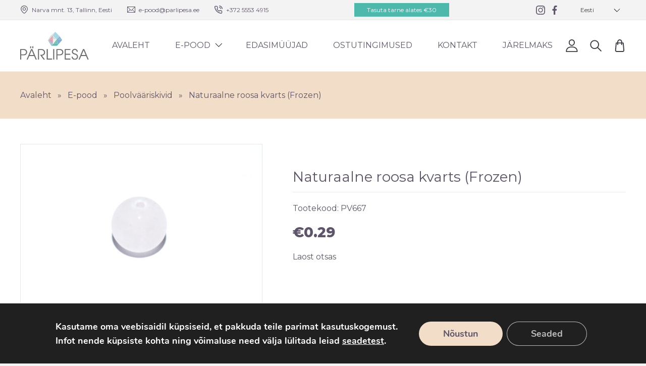

--- FILE ---
content_type: text/html; charset=UTF-8
request_url: https://parlipesa.ee/pood/poolvaariskivid/naturaalne-roosa-kvarts-frozen/
body_size: 25288
content:
<!doctype html>

	<head>
		<meta charset="utf-8">
		<meta http-equiv="X-UA-Compatible" content="IE=edge">

		<!-- Site meta -->
				<meta name="Keywords" content="Pärlipesa, pärlid, ehted, ehteosad">

		<!-- Mobile meta -->
		<meta name="HandheldFriendly" content="True">
		<meta name="MobileOptimized" content="320">
		<meta name="viewport" content="width=device-width, initial-scale=1"/>

		<!-- Favicons and themes -->
		<link rel="apple-touch-icon" sizes="180x180" href="https://parlipesa.ee/wp-content/themes/parlipesa/assets/favicons/apple-touch-icon.png">
		<link rel="icon" type="image/png" sizes="32x32" href="https://parlipesa.ee/wp-content/themes/parlipesa/assets/favicons/favicon-32x32.png">
		<link rel="icon" type="image/png" sizes="16x16" href="https://parlipesa.ee/wp-content/themes/parlipesa/assets/favicons/favicon-16x16.png">
		<link rel="manifest" href="https://parlipesa.ee/wp-content/themes/parlipesa/assets/favicons/site.webmanifest">
		<link rel="mask-icon" href="https://parlipesa.ee/wp-content/themes/parlipesa/assets/favicons/safari-pinned-tab.svg" color="#5bbad5">
		<meta name="msapplication-TileColor" content="#ffffff">
		<meta name="theme-color" content="#ffffff">

		<link rel="pingback" href="https://parlipesa.ee/xmlrpc.php">

		
		<!-- WordPress head -->
		<meta name='robots' content='index, follow, max-image-preview:large, max-snippet:-1, max-video-preview:-1' />
	<style>img:is([sizes="auto" i], [sizes^="auto," i]) { contain-intrinsic-size: 3000px 1500px }</style>
	<link rel="alternate" hreflang="et" href="https://parlipesa.ee/pood/poolvaariskivid/naturaalne-roosa-kvarts-frozen/" />
<link rel="alternate" hreflang="en" href="https://parlipesa.ee/en/pood/poolvaariskivid/naturaalne-roosa-kvarts-frozen/" />
<link rel="alternate" hreflang="fi" href="https://parlipesa.ee/fi/pood/poolvaariskivid/naturaalne-roosa-kvarts-frozen/" />
<link rel="alternate" hreflang="ru" href="https://parlipesa.ee/ru/pood/poolvaariskivid/naturaalne-roosa-kvarts-frozen/" />
<link rel="alternate" hreflang="x-default" href="https://parlipesa.ee/pood/poolvaariskivid/naturaalne-roosa-kvarts-frozen/" />

	<!-- This site is optimized with the Yoast SEO plugin v25.4 - https://yoast.com/wordpress/plugins/seo/ -->
	<title>Naturaalne roosa kvarts (Frozen) - Pärlipesa e-pood</title>
	<link rel="canonical" href="https://parlipesa.ee/en/pood/poolvaariskivid-en/naturaalne-roosa-kvarts-frozen/" />
	<meta property="og:locale" content="et_EE" />
	<meta property="og:type" content="article" />
	<meta property="og:title" content="Naturaalne roosa kvarts (Frozen) - Pärlipesa e-pood" />
	<meta property="og:description" content="10mm Kogus: 1 tk" />
	<meta property="og:url" content="https://parlipesa.ee/en/pood/poolvaariskivid-en/naturaalne-roosa-kvarts-frozen/" />
	<meta property="og:site_name" content="Pärlipesa e-pood" />
	<meta property="article:publisher" content="https://www.facebook.com/Parlipesa/" />
	<meta property="article:modified_time" content="2026-01-23T08:20:12+00:00" />
	<meta property="og:image" content="https://parlipesa.ee/wp-content/uploads/product_images/dsc-3948-3.jpg" />
	<meta property="og:image:width" content="2256" />
	<meta property="og:image:height" content="1496" />
	<meta property="og:image:type" content="image/jpeg" />
	<meta name="twitter:card" content="summary_large_image" />
	<script type="application/ld+json" class="yoast-schema-graph">{"@context":"https://schema.org","@graph":[{"@type":"WebPage","@id":"https://parlipesa.ee/en/pood/poolvaariskivid-en/naturaalne-roosa-kvarts-frozen/","url":"https://parlipesa.ee/en/pood/poolvaariskivid-en/naturaalne-roosa-kvarts-frozen/","name":"Naturaalne roosa kvarts (Frozen) - Pärlipesa e-pood","isPartOf":{"@id":"https://parlipesa.ee/#website"},"primaryImageOfPage":{"@id":"https://parlipesa.ee/en/pood/poolvaariskivid-en/naturaalne-roosa-kvarts-frozen/#primaryimage"},"image":{"@id":"https://parlipesa.ee/en/pood/poolvaariskivid-en/naturaalne-roosa-kvarts-frozen/#primaryimage"},"thumbnailUrl":"https://parlipesa.ee/wp-content/uploads/product_images/dsc-3948-3.jpg","datePublished":"2021-08-09T14:45:58+00:00","dateModified":"2026-01-23T08:20:12+00:00","breadcrumb":{"@id":"https://parlipesa.ee/en/pood/poolvaariskivid-en/naturaalne-roosa-kvarts-frozen/#breadcrumb"},"inLanguage":"et","potentialAction":[{"@type":"ReadAction","target":["https://parlipesa.ee/en/pood/poolvaariskivid-en/naturaalne-roosa-kvarts-frozen/"]}]},{"@type":"ImageObject","inLanguage":"et","@id":"https://parlipesa.ee/en/pood/poolvaariskivid-en/naturaalne-roosa-kvarts-frozen/#primaryimage","url":"https://parlipesa.ee/wp-content/uploads/product_images/dsc-3948-3.jpg","contentUrl":"https://parlipesa.ee/wp-content/uploads/product_images/dsc-3948-3.jpg","width":2256,"height":1496},{"@type":"BreadcrumbList","@id":"https://parlipesa.ee/en/pood/poolvaariskivid-en/naturaalne-roosa-kvarts-frozen/#breadcrumb","itemListElement":[{"@type":"ListItem","position":1,"name":"Home","item":"https://parlipesa.ee/"},{"@type":"ListItem","position":2,"name":"E-pood","item":"https://parlipesa.ee/pood/"},{"@type":"ListItem","position":3,"name":"Naturaalne roosa kvarts (Frozen)"}]},{"@type":"WebSite","@id":"https://parlipesa.ee/#website","url":"https://parlipesa.ee/","name":"Pärlipesa e-pood","description":"","potentialAction":[{"@type":"SearchAction","target":{"@type":"EntryPoint","urlTemplate":"https://parlipesa.ee/?s={search_term_string}"},"query-input":{"@type":"PropertyValueSpecification","valueRequired":true,"valueName":"search_term_string"}}],"inLanguage":"et"}]}</script>
	<!-- / Yoast SEO plugin. -->


<link rel='dns-prefetch' href='//static.klaviyo.com' />
<link rel='dns-prefetch' href='//ajax.googleapis.com' />
<link rel='dns-prefetch' href='//fonts.googleapis.com' />
<link rel='stylesheet' id='sbi_styles-css' href='https://parlipesa.ee/wp-content/plugins/instagram-feed/css/sbi-styles.min.css?ver=6.9.1' type='text/css' media='all' />
<link rel='stylesheet' id='wp-block-library-css' href='https://parlipesa.ee/wp-includes/css/dist/block-library/style.min.css?ver=6.8.1' type='text/css' media='all' />
<style id='classic-theme-styles-inline-css' type='text/css'>
/*! This file is auto-generated */
.wp-block-button__link{color:#fff;background-color:#32373c;border-radius:9999px;box-shadow:none;text-decoration:none;padding:calc(.667em + 2px) calc(1.333em + 2px);font-size:1.125em}.wp-block-file__button{background:#32373c;color:#fff;text-decoration:none}
</style>
<style id='safe-svg-svg-icon-style-inline-css' type='text/css'>
.safe-svg-cover{text-align:center}.safe-svg-cover .safe-svg-inside{display:inline-block;max-width:100%}.safe-svg-cover svg{height:100%;max-height:100%;max-width:100%;width:100%}

</style>
<style id='global-styles-inline-css' type='text/css'>
:root{--wp--preset--aspect-ratio--square: 1;--wp--preset--aspect-ratio--4-3: 4/3;--wp--preset--aspect-ratio--3-4: 3/4;--wp--preset--aspect-ratio--3-2: 3/2;--wp--preset--aspect-ratio--2-3: 2/3;--wp--preset--aspect-ratio--16-9: 16/9;--wp--preset--aspect-ratio--9-16: 9/16;--wp--preset--color--black: #000000;--wp--preset--color--cyan-bluish-gray: #abb8c3;--wp--preset--color--white: #ffffff;--wp--preset--color--pale-pink: #f78da7;--wp--preset--color--vivid-red: #cf2e2e;--wp--preset--color--luminous-vivid-orange: #ff6900;--wp--preset--color--luminous-vivid-amber: #fcb900;--wp--preset--color--light-green-cyan: #7bdcb5;--wp--preset--color--vivid-green-cyan: #00d084;--wp--preset--color--pale-cyan-blue: #8ed1fc;--wp--preset--color--vivid-cyan-blue: #0693e3;--wp--preset--color--vivid-purple: #9b51e0;--wp--preset--gradient--vivid-cyan-blue-to-vivid-purple: linear-gradient(135deg,rgba(6,147,227,1) 0%,rgb(155,81,224) 100%);--wp--preset--gradient--light-green-cyan-to-vivid-green-cyan: linear-gradient(135deg,rgb(122,220,180) 0%,rgb(0,208,130) 100%);--wp--preset--gradient--luminous-vivid-amber-to-luminous-vivid-orange: linear-gradient(135deg,rgba(252,185,0,1) 0%,rgba(255,105,0,1) 100%);--wp--preset--gradient--luminous-vivid-orange-to-vivid-red: linear-gradient(135deg,rgba(255,105,0,1) 0%,rgb(207,46,46) 100%);--wp--preset--gradient--very-light-gray-to-cyan-bluish-gray: linear-gradient(135deg,rgb(238,238,238) 0%,rgb(169,184,195) 100%);--wp--preset--gradient--cool-to-warm-spectrum: linear-gradient(135deg,rgb(74,234,220) 0%,rgb(151,120,209) 20%,rgb(207,42,186) 40%,rgb(238,44,130) 60%,rgb(251,105,98) 80%,rgb(254,248,76) 100%);--wp--preset--gradient--blush-light-purple: linear-gradient(135deg,rgb(255,206,236) 0%,rgb(152,150,240) 100%);--wp--preset--gradient--blush-bordeaux: linear-gradient(135deg,rgb(254,205,165) 0%,rgb(254,45,45) 50%,rgb(107,0,62) 100%);--wp--preset--gradient--luminous-dusk: linear-gradient(135deg,rgb(255,203,112) 0%,rgb(199,81,192) 50%,rgb(65,88,208) 100%);--wp--preset--gradient--pale-ocean: linear-gradient(135deg,rgb(255,245,203) 0%,rgb(182,227,212) 50%,rgb(51,167,181) 100%);--wp--preset--gradient--electric-grass: linear-gradient(135deg,rgb(202,248,128) 0%,rgb(113,206,126) 100%);--wp--preset--gradient--midnight: linear-gradient(135deg,rgb(2,3,129) 0%,rgb(40,116,252) 100%);--wp--preset--font-size--small: 13px;--wp--preset--font-size--medium: 20px;--wp--preset--font-size--large: 36px;--wp--preset--font-size--x-large: 42px;--wp--preset--spacing--20: 0.44rem;--wp--preset--spacing--30: 0.67rem;--wp--preset--spacing--40: 1rem;--wp--preset--spacing--50: 1.5rem;--wp--preset--spacing--60: 2.25rem;--wp--preset--spacing--70: 3.38rem;--wp--preset--spacing--80: 5.06rem;--wp--preset--shadow--natural: 6px 6px 9px rgba(0, 0, 0, 0.2);--wp--preset--shadow--deep: 12px 12px 50px rgba(0, 0, 0, 0.4);--wp--preset--shadow--sharp: 6px 6px 0px rgba(0, 0, 0, 0.2);--wp--preset--shadow--outlined: 6px 6px 0px -3px rgba(255, 255, 255, 1), 6px 6px rgba(0, 0, 0, 1);--wp--preset--shadow--crisp: 6px 6px 0px rgba(0, 0, 0, 1);}:where(.is-layout-flex){gap: 0.5em;}:where(.is-layout-grid){gap: 0.5em;}body .is-layout-flex{display: flex;}.is-layout-flex{flex-wrap: wrap;align-items: center;}.is-layout-flex > :is(*, div){margin: 0;}body .is-layout-grid{display: grid;}.is-layout-grid > :is(*, div){margin: 0;}:where(.wp-block-columns.is-layout-flex){gap: 2em;}:where(.wp-block-columns.is-layout-grid){gap: 2em;}:where(.wp-block-post-template.is-layout-flex){gap: 1.25em;}:where(.wp-block-post-template.is-layout-grid){gap: 1.25em;}.has-black-color{color: var(--wp--preset--color--black) !important;}.has-cyan-bluish-gray-color{color: var(--wp--preset--color--cyan-bluish-gray) !important;}.has-white-color{color: var(--wp--preset--color--white) !important;}.has-pale-pink-color{color: var(--wp--preset--color--pale-pink) !important;}.has-vivid-red-color{color: var(--wp--preset--color--vivid-red) !important;}.has-luminous-vivid-orange-color{color: var(--wp--preset--color--luminous-vivid-orange) !important;}.has-luminous-vivid-amber-color{color: var(--wp--preset--color--luminous-vivid-amber) !important;}.has-light-green-cyan-color{color: var(--wp--preset--color--light-green-cyan) !important;}.has-vivid-green-cyan-color{color: var(--wp--preset--color--vivid-green-cyan) !important;}.has-pale-cyan-blue-color{color: var(--wp--preset--color--pale-cyan-blue) !important;}.has-vivid-cyan-blue-color{color: var(--wp--preset--color--vivid-cyan-blue) !important;}.has-vivid-purple-color{color: var(--wp--preset--color--vivid-purple) !important;}.has-black-background-color{background-color: var(--wp--preset--color--black) !important;}.has-cyan-bluish-gray-background-color{background-color: var(--wp--preset--color--cyan-bluish-gray) !important;}.has-white-background-color{background-color: var(--wp--preset--color--white) !important;}.has-pale-pink-background-color{background-color: var(--wp--preset--color--pale-pink) !important;}.has-vivid-red-background-color{background-color: var(--wp--preset--color--vivid-red) !important;}.has-luminous-vivid-orange-background-color{background-color: var(--wp--preset--color--luminous-vivid-orange) !important;}.has-luminous-vivid-amber-background-color{background-color: var(--wp--preset--color--luminous-vivid-amber) !important;}.has-light-green-cyan-background-color{background-color: var(--wp--preset--color--light-green-cyan) !important;}.has-vivid-green-cyan-background-color{background-color: var(--wp--preset--color--vivid-green-cyan) !important;}.has-pale-cyan-blue-background-color{background-color: var(--wp--preset--color--pale-cyan-blue) !important;}.has-vivid-cyan-blue-background-color{background-color: var(--wp--preset--color--vivid-cyan-blue) !important;}.has-vivid-purple-background-color{background-color: var(--wp--preset--color--vivid-purple) !important;}.has-black-border-color{border-color: var(--wp--preset--color--black) !important;}.has-cyan-bluish-gray-border-color{border-color: var(--wp--preset--color--cyan-bluish-gray) !important;}.has-white-border-color{border-color: var(--wp--preset--color--white) !important;}.has-pale-pink-border-color{border-color: var(--wp--preset--color--pale-pink) !important;}.has-vivid-red-border-color{border-color: var(--wp--preset--color--vivid-red) !important;}.has-luminous-vivid-orange-border-color{border-color: var(--wp--preset--color--luminous-vivid-orange) !important;}.has-luminous-vivid-amber-border-color{border-color: var(--wp--preset--color--luminous-vivid-amber) !important;}.has-light-green-cyan-border-color{border-color: var(--wp--preset--color--light-green-cyan) !important;}.has-vivid-green-cyan-border-color{border-color: var(--wp--preset--color--vivid-green-cyan) !important;}.has-pale-cyan-blue-border-color{border-color: var(--wp--preset--color--pale-cyan-blue) !important;}.has-vivid-cyan-blue-border-color{border-color: var(--wp--preset--color--vivid-cyan-blue) !important;}.has-vivid-purple-border-color{border-color: var(--wp--preset--color--vivid-purple) !important;}.has-vivid-cyan-blue-to-vivid-purple-gradient-background{background: var(--wp--preset--gradient--vivid-cyan-blue-to-vivid-purple) !important;}.has-light-green-cyan-to-vivid-green-cyan-gradient-background{background: var(--wp--preset--gradient--light-green-cyan-to-vivid-green-cyan) !important;}.has-luminous-vivid-amber-to-luminous-vivid-orange-gradient-background{background: var(--wp--preset--gradient--luminous-vivid-amber-to-luminous-vivid-orange) !important;}.has-luminous-vivid-orange-to-vivid-red-gradient-background{background: var(--wp--preset--gradient--luminous-vivid-orange-to-vivid-red) !important;}.has-very-light-gray-to-cyan-bluish-gray-gradient-background{background: var(--wp--preset--gradient--very-light-gray-to-cyan-bluish-gray) !important;}.has-cool-to-warm-spectrum-gradient-background{background: var(--wp--preset--gradient--cool-to-warm-spectrum) !important;}.has-blush-light-purple-gradient-background{background: var(--wp--preset--gradient--blush-light-purple) !important;}.has-blush-bordeaux-gradient-background{background: var(--wp--preset--gradient--blush-bordeaux) !important;}.has-luminous-dusk-gradient-background{background: var(--wp--preset--gradient--luminous-dusk) !important;}.has-pale-ocean-gradient-background{background: var(--wp--preset--gradient--pale-ocean) !important;}.has-electric-grass-gradient-background{background: var(--wp--preset--gradient--electric-grass) !important;}.has-midnight-gradient-background{background: var(--wp--preset--gradient--midnight) !important;}.has-small-font-size{font-size: var(--wp--preset--font-size--small) !important;}.has-medium-font-size{font-size: var(--wp--preset--font-size--medium) !important;}.has-large-font-size{font-size: var(--wp--preset--font-size--large) !important;}.has-x-large-font-size{font-size: var(--wp--preset--font-size--x-large) !important;}
:where(.wp-block-post-template.is-layout-flex){gap: 1.25em;}:where(.wp-block-post-template.is-layout-grid){gap: 1.25em;}
:where(.wp-block-columns.is-layout-flex){gap: 2em;}:where(.wp-block-columns.is-layout-grid){gap: 2em;}
:root :where(.wp-block-pullquote){font-size: 1.5em;line-height: 1.6;}
</style>
<link rel='stylesheet' id='photoswipe-core-css-css' href='https://parlipesa.ee/wp-content/plugins/photoswipe-masonry/photoswipe-dist/photoswipe.css?ver=6.8.1' type='text/css' media='all' />
<link rel='stylesheet' id='pswp-skin-css' href='https://parlipesa.ee/wp-content/plugins/photoswipe-masonry/photoswipe-dist/default-skin/default-skin.css?ver=6.8.1' type='text/css' media='all' />
<link rel='stylesheet' id='photoswipe-css' href='https://parlipesa.ee/wp-content/plugins/woocommerce/assets/css/photoswipe/photoswipe.min.css?ver=9.9.5' type='text/css' media='all' />
<link rel='stylesheet' id='photoswipe-default-skin-css' href='https://parlipesa.ee/wp-content/plugins/woocommerce/assets/css/photoswipe/default-skin/default-skin.min.css?ver=9.9.5' type='text/css' media='all' />
<style id='woocommerce-inline-inline-css' type='text/css'>
.woocommerce form .form-row .required { visibility: visible; }
</style>
<link rel='stylesheet' id='wpml-legacy-dropdown-click-0-css' href='https://parlipesa.ee/wp-content/plugins/sitepress-multilingual-cms/templates/language-switchers/legacy-dropdown-click/style.min.css?ver=1' type='text/css' media='all' />
<link rel='stylesheet' id='brands-styles-css' href='https://parlipesa.ee/wp-content/plugins/woocommerce/assets/css/brands.css?ver=9.9.5' type='text/css' media='all' />
<link rel='stylesheet' id='googleFonts-css' href='//fonts.googleapis.com/css?family=Montserrat%3A400%2C600%2C800&#038;ver=6.8.1' type='text/css' media='all' />
<link rel='stylesheet' id='woo_discount_pro_style-css' href='https://parlipesa.ee/wp-content/plugins/woo-discount-rules-pro/Assets/Css/awdr_style.css?ver=2.6.10' type='text/css' media='all' />
<link rel='stylesheet' id='moove_gdpr_frontend-css' href='https://parlipesa.ee/wp-content/plugins/gdpr-cookie-compliance/dist/styles/gdpr-main.css?ver=4.16.1' type='text/css' media='all' />
<style id='moove_gdpr_frontend-inline-css' type='text/css'>
#moove_gdpr_cookie_modal,#moove_gdpr_cookie_info_bar,.gdpr_cookie_settings_shortcode_content{font-family:Nunito,sans-serif}#moove_gdpr_save_popup_settings_button{background-color:#373737;color:#fff}#moove_gdpr_save_popup_settings_button:hover{background-color:#000}#moove_gdpr_cookie_info_bar .moove-gdpr-info-bar-container .moove-gdpr-info-bar-content a.mgbutton,#moove_gdpr_cookie_info_bar .moove-gdpr-info-bar-container .moove-gdpr-info-bar-content button.mgbutton{background-color:#f2dec8}#moove_gdpr_cookie_modal .moove-gdpr-modal-content .moove-gdpr-modal-footer-content .moove-gdpr-button-holder a.mgbutton,#moove_gdpr_cookie_modal .moove-gdpr-modal-content .moove-gdpr-modal-footer-content .moove-gdpr-button-holder button.mgbutton,.gdpr_cookie_settings_shortcode_content .gdpr-shr-button.button-green{background-color:#f2dec8;border-color:#f2dec8}#moove_gdpr_cookie_modal .moove-gdpr-modal-content .moove-gdpr-modal-footer-content .moove-gdpr-button-holder a.mgbutton:hover,#moove_gdpr_cookie_modal .moove-gdpr-modal-content .moove-gdpr-modal-footer-content .moove-gdpr-button-holder button.mgbutton:hover,.gdpr_cookie_settings_shortcode_content .gdpr-shr-button.button-green:hover{background-color:#fff;color:#f2dec8}#moove_gdpr_cookie_modal .moove-gdpr-modal-content .moove-gdpr-modal-close i,#moove_gdpr_cookie_modal .moove-gdpr-modal-content .moove-gdpr-modal-close span.gdpr-icon{background-color:#f2dec8;border:1px solid #f2dec8}#moove_gdpr_cookie_info_bar span.change-settings-button.focus-g,#moove_gdpr_cookie_info_bar span.change-settings-button:focus,#moove_gdpr_cookie_info_bar button.change-settings-button.focus-g,#moove_gdpr_cookie_info_bar button.change-settings-button:focus{-webkit-box-shadow:0 0 1px 3px #f2dec8;-moz-box-shadow:0 0 1px 3px #f2dec8;box-shadow:0 0 1px 3px #f2dec8}#moove_gdpr_cookie_modal .moove-gdpr-modal-content .moove-gdpr-modal-close i:hover,#moove_gdpr_cookie_modal .moove-gdpr-modal-content .moove-gdpr-modal-close span.gdpr-icon:hover,#moove_gdpr_cookie_info_bar span[data-href]>u.change-settings-button{color:#f2dec8}#moove_gdpr_cookie_modal .moove-gdpr-modal-content .moove-gdpr-modal-left-content #moove-gdpr-menu li.menu-item-selected a span.gdpr-icon,#moove_gdpr_cookie_modal .moove-gdpr-modal-content .moove-gdpr-modal-left-content #moove-gdpr-menu li.menu-item-selected button span.gdpr-icon{color:inherit}#moove_gdpr_cookie_modal .moove-gdpr-modal-content .moove-gdpr-modal-left-content #moove-gdpr-menu li a span.gdpr-icon,#moove_gdpr_cookie_modal .moove-gdpr-modal-content .moove-gdpr-modal-left-content #moove-gdpr-menu li button span.gdpr-icon{color:inherit}#moove_gdpr_cookie_modal .gdpr-acc-link{line-height:0;font-size:0;color:transparent;position:absolute}#moove_gdpr_cookie_modal .moove-gdpr-modal-content .moove-gdpr-modal-close:hover i,#moove_gdpr_cookie_modal .moove-gdpr-modal-content .moove-gdpr-modal-left-content #moove-gdpr-menu li a,#moove_gdpr_cookie_modal .moove-gdpr-modal-content .moove-gdpr-modal-left-content #moove-gdpr-menu li button,#moove_gdpr_cookie_modal .moove-gdpr-modal-content .moove-gdpr-modal-left-content #moove-gdpr-menu li button i,#moove_gdpr_cookie_modal .moove-gdpr-modal-content .moove-gdpr-modal-left-content #moove-gdpr-menu li a i,#moove_gdpr_cookie_modal .moove-gdpr-modal-content .moove-gdpr-tab-main .moove-gdpr-tab-main-content a:hover,#moove_gdpr_cookie_info_bar.moove-gdpr-dark-scheme .moove-gdpr-info-bar-container .moove-gdpr-info-bar-content a.mgbutton:hover,#moove_gdpr_cookie_info_bar.moove-gdpr-dark-scheme .moove-gdpr-info-bar-container .moove-gdpr-info-bar-content button.mgbutton:hover,#moove_gdpr_cookie_info_bar.moove-gdpr-dark-scheme .moove-gdpr-info-bar-container .moove-gdpr-info-bar-content a:hover,#moove_gdpr_cookie_info_bar.moove-gdpr-dark-scheme .moove-gdpr-info-bar-container .moove-gdpr-info-bar-content button:hover,#moove_gdpr_cookie_info_bar.moove-gdpr-dark-scheme .moove-gdpr-info-bar-container .moove-gdpr-info-bar-content span.change-settings-button:hover,#moove_gdpr_cookie_info_bar.moove-gdpr-dark-scheme .moove-gdpr-info-bar-container .moove-gdpr-info-bar-content button.change-settings-button:hover,#moove_gdpr_cookie_info_bar.moove-gdpr-dark-scheme .moove-gdpr-info-bar-container .moove-gdpr-info-bar-content u.change-settings-button:hover,#moove_gdpr_cookie_info_bar span[data-href]>u.change-settings-button,#moove_gdpr_cookie_info_bar.moove-gdpr-dark-scheme .moove-gdpr-info-bar-container .moove-gdpr-info-bar-content a.mgbutton.focus-g,#moove_gdpr_cookie_info_bar.moove-gdpr-dark-scheme .moove-gdpr-info-bar-container .moove-gdpr-info-bar-content button.mgbutton.focus-g,#moove_gdpr_cookie_info_bar.moove-gdpr-dark-scheme .moove-gdpr-info-bar-container .moove-gdpr-info-bar-content a.focus-g,#moove_gdpr_cookie_info_bar.moove-gdpr-dark-scheme .moove-gdpr-info-bar-container .moove-gdpr-info-bar-content button.focus-g,#moove_gdpr_cookie_info_bar.moove-gdpr-dark-scheme .moove-gdpr-info-bar-container .moove-gdpr-info-bar-content a.mgbutton:focus,#moove_gdpr_cookie_info_bar.moove-gdpr-dark-scheme .moove-gdpr-info-bar-container .moove-gdpr-info-bar-content button.mgbutton:focus,#moove_gdpr_cookie_info_bar.moove-gdpr-dark-scheme .moove-gdpr-info-bar-container .moove-gdpr-info-bar-content a:focus,#moove_gdpr_cookie_info_bar.moove-gdpr-dark-scheme .moove-gdpr-info-bar-container .moove-gdpr-info-bar-content button:focus,#moove_gdpr_cookie_info_bar.moove-gdpr-dark-scheme .moove-gdpr-info-bar-container .moove-gdpr-info-bar-content span.change-settings-button.focus-g,span.change-settings-button:focus,button.change-settings-button.focus-g,button.change-settings-button:focus,#moove_gdpr_cookie_info_bar.moove-gdpr-dark-scheme .moove-gdpr-info-bar-container .moove-gdpr-info-bar-content u.change-settings-button.focus-g,#moove_gdpr_cookie_info_bar.moove-gdpr-dark-scheme .moove-gdpr-info-bar-container .moove-gdpr-info-bar-content u.change-settings-button:focus{color:#f2dec8}#moove_gdpr_cookie_modal .moove-gdpr-branding.focus-g span,#moove_gdpr_cookie_modal .moove-gdpr-modal-content .moove-gdpr-tab-main a.focus-g{color:#f2dec8}#moove_gdpr_cookie_modal.gdpr_lightbox-hide{display:none}
</style>
<link rel='stylesheet' id='theme-styles-css' href='https://parlipesa.ee/wp-content/themes/parlipesa/build/css/style.min.css?ver=1636457570' type='text/css' media='all' />
<link rel='stylesheet' id='slick-styles-css' href='https://parlipesa.ee/wp-content/themes/parlipesa/build/css/slick.css?ver=6.8.1' type='text/css' media='all' />
<link rel='stylesheet' id='slick-theme-css' href='https://parlipesa.ee/wp-content/themes/parlipesa/build/css/slick-theme.css?ver=6.8.1' type='text/css' media='all' />
<script type="text/javascript" src="https://ajax.googleapis.com/ajax/libs/jquery/1.12.4/jquery.min.js?ver=1.12.4" id="jquery-js"></script>
<script type="text/javascript" src="https://parlipesa.ee/wp-content/plugins/woocommerce-eabi-postoffice/js/jquery.cascadingdropdown.js?ver=6.8.1" id="jquery-cascadingdropdown-js"></script>
<script type="text/javascript" src="https://parlipesa.ee/wp-content/plugins/woocommerce-eabi-postoffice/js/eabi.cascadingdropdown.js?ver=6.8.1" id="eabi-cascadingdropdown-js"></script>
<script type="text/javascript" src="https://parlipesa.ee/wp-content/plugins/photoswipe-masonry/photoswipe-dist/photoswipe.min.js?ver=6.8.1" id="photoswipe-js" defer="defer" data-wp-strategy="defer"></script>
<script type="text/javascript" src="https://parlipesa.ee/wp-content/plugins/photoswipe-masonry/photoswipe-masonry.js?ver=6.8.1" id="photoswipe-masonry-js-js"></script>
<script type="text/javascript" src="https://parlipesa.ee/wp-content/plugins/photoswipe-masonry/photoswipe-dist/photoswipe-ui-default.min.js?ver=6.8.1" id="photoswipe-ui-default-js" defer="defer" data-wp-strategy="defer"></script>
<script type="text/javascript" src="https://parlipesa.ee/wp-content/plugins/photoswipe-masonry/masonry.pkgd.min.js?ver=6.8.1" id="photoswipe-masonry-js"></script>
<script type="text/javascript" src="https://parlipesa.ee/wp-content/plugins/photoswipe-masonry/imagesloaded.pkgd.min.js?ver=6.8.1" id="photoswipe-imagesloaded-js"></script>
<script type="text/javascript" src="https://parlipesa.ee/wp-content/plugins/woocommerce/assets/js/jquery-blockui/jquery.blockUI.min.js?ver=2.7.0-wc.9.9.5" id="jquery-blockui-js" defer="defer" data-wp-strategy="defer"></script>
<script type="text/javascript" id="wc-add-to-cart-js-extra">
/* <![CDATA[ */
var wc_add_to_cart_params = {"ajax_url":"\/wp-admin\/admin-ajax.php","wc_ajax_url":"\/?wc-ajax=%%endpoint%%","i18n_view_cart":"Vaata ostukorvi","cart_url":"https:\/\/parlipesa.ee\/cart\/","is_cart":"","cart_redirect_after_add":"no"};
/* ]]> */
</script>
<script type="text/javascript" src="https://parlipesa.ee/wp-content/plugins/woocommerce/assets/js/frontend/add-to-cart.min.js?ver=9.9.5" id="wc-add-to-cart-js" defer="defer" data-wp-strategy="defer"></script>
<script type="text/javascript" src="https://parlipesa.ee/wp-content/plugins/woocommerce/assets/js/flexslider/jquery.flexslider.min.js?ver=2.7.2-wc.9.9.5" id="flexslider-js" defer="defer" data-wp-strategy="defer"></script>
<script type="text/javascript" id="wc-single-product-js-extra">
/* <![CDATA[ */
var wc_single_product_params = {"i18n_required_rating_text":"Palun vali hinnang","i18n_rating_options":["1 of 5 stars","2 of 5 stars","3 of 5 stars","4 of 5 stars","5 of 5 stars"],"i18n_product_gallery_trigger_text":"View full-screen image gallery","review_rating_required":"no","flexslider":{"rtl":false,"animation":"slide","smoothHeight":true,"directionNav":false,"controlNav":"thumbnails","slideshow":false,"animationSpeed":500,"animationLoop":false,"allowOneSlide":false},"zoom_enabled":"","zoom_options":[],"photoswipe_enabled":"1","photoswipe_options":{"shareEl":false,"closeOnScroll":false,"history":false,"hideAnimationDuration":0,"showAnimationDuration":0},"flexslider_enabled":"1"};
/* ]]> */
</script>
<script type="text/javascript" src="https://parlipesa.ee/wp-content/plugins/woocommerce/assets/js/frontend/single-product.min.js?ver=9.9.5" id="wc-single-product-js" defer="defer" data-wp-strategy="defer"></script>
<script type="text/javascript" src="https://parlipesa.ee/wp-content/plugins/woocommerce/assets/js/js-cookie/js.cookie.min.js?ver=2.1.4-wc.9.9.5" id="js-cookie-js" defer="defer" data-wp-strategy="defer"></script>
<script type="text/javascript" id="woocommerce-js-extra">
/* <![CDATA[ */
var woocommerce_params = {"ajax_url":"\/wp-admin\/admin-ajax.php","wc_ajax_url":"\/?wc-ajax=%%endpoint%%","i18n_password_show":"Show password","i18n_password_hide":"Hide password"};
/* ]]> */
</script>
<script type="text/javascript" src="https://parlipesa.ee/wp-content/plugins/woocommerce/assets/js/frontend/woocommerce.min.js?ver=9.9.5" id="woocommerce-js" defer="defer" data-wp-strategy="defer"></script>
<script type="text/javascript" src="https://parlipesa.ee/wp-content/plugins/sitepress-multilingual-cms/templates/language-switchers/legacy-dropdown-click/script.min.js?ver=1" id="wpml-legacy-dropdown-click-0-js"></script>
<script type="text/javascript" id="wc-cart-fragments-js-extra">
/* <![CDATA[ */
var wc_cart_fragments_params = {"ajax_url":"\/wp-admin\/admin-ajax.php","wc_ajax_url":"\/?wc-ajax=%%endpoint%%","cart_hash_key":"wc_cart_hash_2d4655a7b5c7302aa75cb368d27670ee-et","fragment_name":"wc_fragments_2d4655a7b5c7302aa75cb368d27670ee","request_timeout":"5000"};
/* ]]> */
</script>
<script type="text/javascript" src="https://parlipesa.ee/wp-content/plugins/woocommerce/assets/js/frontend/cart-fragments.min.js?ver=9.9.5" id="wc-cart-fragments-js" defer="defer" data-wp-strategy="defer"></script>
<script type="text/javascript" id="wc-settings-dep-in-header-js-after">
/* <![CDATA[ */
console.warn( "Scripts that have a dependency on [wc-settings, wc-blocks-checkout] must be loaded in the footer, klaviyo-klaviyo-checkout-block-editor-script was registered to load in the header, but has been switched to load in the footer instead. See https://github.com/woocommerce/woocommerce-gutenberg-products-block/pull/5059" );
console.warn( "Scripts that have a dependency on [wc-settings, wc-blocks-checkout] must be loaded in the footer, klaviyo-klaviyo-checkout-block-view-script was registered to load in the header, but has been switched to load in the footer instead. See https://github.com/woocommerce/woocommerce-gutenberg-products-block/pull/5059" );
/* ]]> */
</script>
<script type="text/javascript" src="https://parlipesa.ee/wp-content/themes/parlipesa/build/js/slick.js?ver=6.8.1" id="slick-scripts-js"></script>
<link rel="https://api.w.org/" href="https://parlipesa.ee/wp-json/" /><link rel="alternate" title="JSON" type="application/json" href="https://parlipesa.ee/wp-json/wp/v2/product/48828" /><link rel='shortlink' href='https://parlipesa.ee/?p=48828' />
<link rel="alternate" title="oEmbed (JSON)" type="application/json+oembed" href="https://parlipesa.ee/wp-json/oembed/1.0/embed?url=https%3A%2F%2Fparlipesa.ee%2Fpood%2Fpoolvaariskivid%2Fnaturaalne-roosa-kvarts-frozen%2F" />
<link rel="alternate" title="oEmbed (XML)" type="text/xml+oembed" href="https://parlipesa.ee/wp-json/oembed/1.0/embed?url=https%3A%2F%2Fparlipesa.ee%2Fpood%2Fpoolvaariskivid%2Fnaturaalne-roosa-kvarts-frozen%2F&#038;format=xml" />
<meta name="generator" content="WPML ver:4.7.6 stt:1,15,18,45;" />
        <script>
            (function ($) {
                const styles = `
                .monthly_payment {
                    font-size: 12px;
                }
                .products .product .esto_calculator {
                    margin-bottom: 16px;
                }
            `;
                const styleSheet = document.createElement('style');
                styleSheet.type = 'text/css';
                styleSheet.innerText = styles;
                document.head.appendChild(styleSheet);
            })(jQuery);
        </script>
        				<script>
				  // Define dataLayer and the gtag function.
				  window.dataLayer = window.dataLayer || [];
				  function gtag(){dataLayer.push(arguments);}

				  // Set default consent to 'denied' as a placeholder
				  // Determine actual values based on your own requirements
				  gtag('consent', 'default', {
				    'ad_storage': 'denied',
				    'ad_user_data': 'denied',
				    'ad_personalization': 'denied',
				    'analytics_storage': 'denied',
				    'personalization_storage': 'denied',
						'security_storage': 'denied',
						'functionality_storage': 'denied',
						'wait_for_update': '2000'
				  });
				</script>

				<!-- Google Tag Manager -->
				<script>(function(w,d,s,l,i){w[l]=w[l]||[];w[l].push({'gtm.start':
				new Date().getTime(),event:'gtm.js'});var f=d.getElementsByTagName(s)[0],
				j=d.createElement(s),dl=l!='dataLayer'?'&l='+l:'';j.async=true;j.src=
				'https://www.googletagmanager.com/gtm.js?id='+i+dl;f.parentNode.insertBefore(j,f);
				})(window,document,'script','dataLayer','UA‌-128524141-2');</script>
				<!-- End Google Tag Manager -->
				<noscript><style>.woocommerce-product-gallery{ opacity: 1 !important; }</style></noscript>
			<style type="text/css" id="wp-custom-css">
			/* someone disabled ESTO Calculator
.product #esto_calculator {
	display: none;
}
*/
.product #esto_calculator IMG {
	margin-top: 20px;
	max-width: 80;
}

.product #esto_calculator {
	display: block;
}

.product #esto_calculator img {
	height: auto;
}
.product #esto_calculator a {
	display: flex;
	width: 100%;
	align-items: flex-start;
	justify-content: center;
	flex-direction: column;
}
.product #esto_calculator a strong {
	margin-top: 10px;
}

	#sbi_load{
		display: none;
	}
.footer pre{
	margin: 0;
}

.cart-collaterals .cart_totals .shop_table TBODY TR.woocommerce-shipping-totals {
    display: table-row;
}
.cart-collaterals .cart_totals .shop_table TBODY TR.cart-subtotal {
    display: table-row;
}
.product-card__inner .price DEL {
	margin-bottom: 0;
	color: #aea8b5;
}
.product__summary .price DEL {
	margin-bottom: 0;
}
.product__summary p.price DEL .woocommerce-Price-amount BDI {
	color: #aea8b5;
}

.payment_method_esto_pay > label
.payment_method_esto > label,
.payment_method_esto_x > label,
.payment_method_pay_later > label {
	display: inline;
}
/* Fix for UNISEND checkout */
.checkout .order_wrapper #order_review TABLE TFOOT TR TD #shipping_method LI {
	flex-direction: column;
}
.cart-collaterals #woo_lithuaniapost_lpexpress_terminal_id,
.cart-collaterals label[for="woo_lithuaniapost_lpexpress_terminal_id"],
.cart-collaterals #woo_lithuaniapost_lpexpress_terminal_city {
	display: none;
}
#shipping_method_0_woo_lithuaniapost_lpexpress_terminal29 + label + br,
#shipping_method_0_woo_lithuaniapost_lpexpress_terminal29 + label + br + strong,
#shipping_method_0_woo_lithuaniapost_lpexpress_terminal29 + label + br + strong + span,
#woo_lithuaniapost_lpexpress_terminal_id + script + br,
#woo_lithuaniapost_lpexpress_terminal_id + script + br + strong,
#woo_lithuaniapost_lpexpress_terminal_id + script + br + strong + span {
	display: none;
}
.mailchimp-newsletter .woocommerce-form__label {
	margin-left: 0;
}
/* not appearing - https://docs.wppopupmaker.com/article/544-your-popup-is-not-displaying-on-your-homepage */
.pum-overlay.pum-active,
.pum-overlay.pum-active .popmake.active {
	display: block !important;
	opacity: 1 !important;
}



/* GDPR Cookie Compliance */
#moove_gdpr_cookie_info_bar {
	min-height: 120px;
	display: flex;
	justify-content: center;
	align-items: center;
}
#moove_gdpr_cookie_info_bar .moove-gdpr-info-bar-container .moove-gdpr-info-bar-content {
	justify-content: center;
}
#moove_gdpr_cookie_info_bar .moove-gdpr-cookie-notice {
	width: 65%;
}
#moove_gdpr_cookie_info_bar .moove-gdpr-info-bar-container .moove-gdpr-info-bar-content button.mgbutton,
#moove_gdpr_cookie_info_bar .moove-gdpr-info-bar-container .moove-gdpr-info-bar-content p {
	font-size: 18px;
	line-height: 28px;
}
#moove_gdpr_cookie_info_bar .moove-gdpr-cookie-notice button.change-settings-button {
	vertical-align: initial;
}
#moove_gdpr_cookie_info_bar .moove-gdpr-info-bar-container .moove-gdpr-info-bar-content button.mgbutton {
	height: 48px;
	padding: 0 48px;
}
#moove_gdpr_cookie_info_bar .moove-gdpr-info-bar-container .moove-gdpr-info-bar-content {
	padding: 0;
	font-size: 18px;
}
#moove_gdpr_cookie_info_bar .moove-gdpr-info-bar-container {
	padding: 0;
	display: initial;
	position: initial;
}
#moove_gdpr_cookie_modal button {
	height: 51px;
	line-height: 20px;
}
#moove_gdpr_cookie_modal .moove-gdpr-branding-cnt {
	display: none;
}
#moove_gdpr_cookie_modal .moove-gdpr-modal-content .moove-gdpr-modal-left-content #moove-gdpr-menu li:hover {
	opacity: 0.7;
}
#moove_gdpr_cookie_modal .cookie-switch .cookie-slider {
    background-color: #a70202;
}
#moove_gdpr_cookie_modal .cookie-switch .cookie-slider:after {
	color: #a70202;
}
#moove_gdpr_cookie_modal .cookie-switch input:checked+.cookie-slider {
	background-color: #008509;
}
#moove_gdpr_cookie_modal .cookie-switch input:checked+.cookie-slider:after {
	color: #008509;
}
/* GDPR Cookie Compliance Pärlipesa specific */
#moove_gdpr_cookie_modal button.moove-gdpr-tab-nav {
	background-color: #f2dec8 !important;
}
#moove_gdpr_cookie_modal .gdpr-nav-tab-title {
	color: #5E556A;
}
#moove_gdpr_cookie_modal .menu-item-selected .gdpr-nav-tab-title {
	color: #000000;
}
#moove_gdpr_cookie_modal .moove-gdpr-modal-content .moove-gdpr-modal-footer-content .moove-gdpr-button-holder button.mgbutton,
#moove_gdpr_cookie_info_bar .moove-gdpr-info-bar-container .moove-gdpr-info-bar-content button.moove-gdpr-infobar-allow-all,
#moove_gdpr_cookie_modal .moove-gdpr-modal-content .moove-gdpr-modal-close span.gdpr-icon {
	color: #5E556A !important;
}
#moove_gdpr_cookie_modal .moove-gdpr-tab-main-content ul {
	list-style-type: disc;
	padding: inherit !important;
}
#moove_gdpr_cookie_modal .moove-gdpr-tab-main-content li {
	margin-left: 20px !important
}
@media (max-width: 767px) {
    #moove_gdpr_cookie_info_bar .moove-gdpr-info-bar-container .moove-gdpr-info-bar-content .moove-gdpr-cookie-notice {
        padding-left: 4px;
        margin-bottom: 10px;
    }
}
@media only screen and (max-width: 767px) {
    #moove_gdpr_cookie_info_bar .moove-gdpr-cookie-notice {
        width: 100%;
        padding: 5px 15px 0 15px !important;
    }
}
@media (max-width: 767px) {
    #moove_gdpr_cookie_info_bar .moove-gdpr-info-bar-container .moove-gdpr-info-bar-content .moove-gdpr-button-holder {
        padding-left: 0;
    }
}
@media only screen and (max-width: 767px) {
    #moove_gdpr_cookie_info_bar .moove-gdpr-button-holder {
        justify-content: center;
        margin-bottom: 10px;
    }
}
#moove_gdpr_cookie_info_bar .moove-gdpr-cookie-notice {
	padding-left: 10px;
}
#moove_gdpr_cookie_info_bar .moove-gdpr-info-bar-container .moove-gdpr-info-bar-content .moove-gdpr-button-holder {
	padding-right: 1vw;
}

@media only screen and (max-width: 767px) {
	#moove_gdpr_cookie_info_bar .moove-gdpr-info-bar-container .moove-gdpr-info-bar-content .moove-gdpr-button-holder {
	padding-right: 0px;
}		</style>
			</head>

	<body class="wp-singular product-template-default single single-product postid-48828 wp-theme-parlipesa theme-parlipesa woocommerce woocommerce-page woocommerce-no-js">
	<!-- Messenger Chat plugin Code -->
    <div id="fb-root"></div>

    <!-- Your Chat plugin code -->
    <div id="fb-customer-chat" class="fb-customerchat">
    </div>

    <script>
        var chatbox = document.getElementById('fb-customer-chat');
        chatbox.setAttribute("page_id", "136003269759194");
        chatbox.setAttribute("attribution", "biz_inbox");

        window.fbAsyncInit = function() {
            FB.init({
                xfbml            : true,
                version          : 'v12.0'
            });
        };

        (function(d, s, id) {
            var js, fjs = d.getElementsByTagName(s)[0];
            if (d.getElementById(id)) return;
            js = d.createElement(s); js.id = id;
            js.src = 'https://connect.facebook.net/en_GB/sdk/xfbml.customerchat.js';
            fjs.parentNode.insertBefore(js, fjs);
        }(document, 'script', 'facebook-jssdk'));
    </script>
    <!-- Messenger Chat plugin Code End -->
		<!-- Site header -->
		<header class="header">
			<div class="topbar">
				<div class="topbar__container container container--lg">
					<div class="topbar__inner">
						<ul class="topbar__contacts header-contacts">
							<li class="header-contacts__item"><svg class="icon header-contacts__icon"><use href="https://parlipesa.ee/wp-content/themes/parlipesa/assets/icons/_icon-spritesheet-1636457570.svg#icon-location"></use></svg><a href="https://g.page/Parlipesa?share" target="_blank" rel="noopener" title="Get directions on Google Maps">Narva mnt. 13, Tallinn, Eesti</a></li>
							<li class="header-contacts__item"><svg class="icon header-contacts__icon"><use href="https://parlipesa.ee/wp-content/themes/parlipesa/assets/icons/_icon-spritesheet-1636457570.svg#icon-mail"></use></svg><a href="mailto:&#101;-pood&#64;&#112;&#97;&#114;&#108;&#105;&#112;&#101;&#115;a&#46;ee" title="Send us an e-mail">&#101;-po&#111;&#100;&#64;p&#97;&#114;lipe&#115;a&#46;&#101;&#101;</a></li>
							<li class="header-contacts__item"><svg class="icon header-contacts__icon"><use href="https://parlipesa.ee/wp-content/themes/parlipesa/assets/icons/_icon-spritesheet-1636457570.svg#icon-phone"></use></svg><a href="+37255534915" title="Call us">+372 5553 4915</a></li>
						</ul>
						<div class="topbar__notification">
							<p class="topbar__notification--text">Tasuta tarne alates €30</p>
						</div>
						<div class="topbar__options">
							<ul class="topbar__socials header-socials">
								<li class="header-socials__item"><a href="https://www.instagram.com/parlipesa/" target="_blank" rel="noopener" class="header-socials__anchor" title="Visit our Instagram"><svg class="icon header-socials__icon"><use href="https://parlipesa.ee/wp-content/themes/parlipesa/assets/icons/_icon-spritesheet-1636457570.svg#icon-instagram"></use></svg></a></li>
								<li class="header-socials__item"><a href="https://www.facebook.com/Parlipesa/" target="_blank" rel="noopener" class="header-socials__anchor" title="Visit our Facebook"><svg class="icon header-socials__icon"><use href="https://parlipesa.ee/wp-content/themes/parlipesa/assets/icons/_icon-spritesheet-1636457570.svg#icon-facebook"></use></svg></a></li>
							</ul>
							<div class="topbar__languages">
								
<div class="wpml-ls-statics-shortcode_actions wpml-ls wpml-ls-legacy-dropdown-click js-wpml-ls-legacy-dropdown-click">
	<ul>

		<li class="wpml-ls-slot-shortcode_actions wpml-ls-item wpml-ls-item-et wpml-ls-current-language wpml-ls-first-item wpml-ls-item-legacy-dropdown-click">

			<a href="#" class="js-wpml-ls-item-toggle wpml-ls-item-toggle">
                <span class="wpml-ls-native">Eesti</span></a>

			<ul class="js-wpml-ls-sub-menu wpml-ls-sub-menu">
				
					<li class="wpml-ls-slot-shortcode_actions wpml-ls-item wpml-ls-item-en">
						<a href="https://parlipesa.ee/en/pood/poolvaariskivid/naturaalne-roosa-kvarts-frozen/" class="wpml-ls-link">
                            <span class="wpml-ls-display">English</span></a>
					</li>

				
					<li class="wpml-ls-slot-shortcode_actions wpml-ls-item wpml-ls-item-fi">
						<a href="https://parlipesa.ee/fi/pood/poolvaariskivid/naturaalne-roosa-kvarts-frozen/" class="wpml-ls-link">
                            <span class="wpml-ls-display">Finnish</span></a>
					</li>

				
					<li class="wpml-ls-slot-shortcode_actions wpml-ls-item wpml-ls-item-ru wpml-ls-last-item">
						<a href="https://parlipesa.ee/ru/pood/poolvaariskivid/naturaalne-roosa-kvarts-frozen/" class="wpml-ls-link">
                            <span class="wpml-ls-display">Russian</span></a>
					</li>

							</ul>

		</li>

	</ul>
</div>
							</div>
						</div>
					</div>
				</div>
			</div>
			<div class="header__container container container--lg">
				
				<div class="header__inner">
					<div class="header__logo header-logo">
						<a href="https://parlipesa.ee" class="header-logo__anchor hide-above-mobile-sm"><img src="https://parlipesa.ee/wp-content/themes/parlipesa/assets/images/parlipesa-logo.svg" alt="Pärlipesa logo" title="Back to front page" class="header-logo__img" /></a>
					</div>

					<div class="header__content">
						<nav class="header__nav header-nav">
							<ul id="menu-primary-nav" class="header-nav__items menu"><li class="menu__item  is-top-level"><a href="https://parlipesa.ee/" class="menu__anchor is-top-level">Avaleht</a></li>
<li class="menu__item mega-menu menu__item--has-children  is-top-level"><a href="https://parlipesa.ee/pood/" class="menu__anchor is-top-level">E-pood</a>
<ul class="menu__sub-menu">
	<li class="menu__item  is-first-level"><a href="https://parlipesa.ee/tootekategooria/uued-tooted/" class="menu__anchor is-first-level">UUED TOOTED!</a></li>
	<li class="menu__item menu__item--has-children  is-first-level"><a href="https://parlipesa.ee/tootekategooria/marmara/" class="menu__anchor is-first-level">Marmara Sterling Ehted</a>
	<ul class="menu__sub-menu">
		<li class="menu__item  is-second-level"><a href="https://parlipesa.ee/tootekategooria/marmara/charms/" class="menu__anchor is-second-level">Charms</a></li>
		<li class="menu__item  is-second-level"><a href="https://parlipesa.ee/tootekategooria/marmara/kaelakeed/" class="menu__anchor is-second-level">Kaelakeed</a></li>
		<li class="menu__item  is-second-level"><a href="https://parlipesa.ee/tootekategooria/marmara/kaevorud/" class="menu__anchor is-second-level">Käevõrud</a></li>
		<li class="menu__item  is-second-level"><a href="https://parlipesa.ee/tootekategooria/marmara/korvarongad/" class="menu__anchor is-second-level">Kõrvarõngad</a></li>
		<li class="menu__item  is-second-level"><a href="https://parlipesa.ee/tootekategooria/marmara/ripatsid-2/" class="menu__anchor is-second-level">Ripatsid</a></li>
		<li class="menu__item soodus  is-second-level"><a href="https://parlipesa.ee/tootekategooria/marmara/marmara-soodustooted-marmara/" class="menu__anchor is-second-level">Soodus!</a></li>
	</ul>
</li>
	<li class="menu__item  is-first-level"><a href="https://parlipesa.ee/tootekategooria/kuunlad/" class="menu__anchor is-first-level">Pärlipesa Küünlad</a></li>
	<li class="menu__item menu__item--has-children  is-first-level"><a href="https://parlipesa.ee/tootekategooria/parlipesa-ehted/" class="menu__anchor is-first-level">Pärlipesa Ehted</a>
	<ul class="menu__sub-menu">
		<li class="menu__item  is-second-level"><a href="https://parlipesa.ee/tootekategooria/parlipesa-ehted/kaelaehted/" class="menu__anchor is-second-level">Kaelaehted</a></li>
		<li class="menu__item  is-second-level"><a href="https://parlipesa.ee/tootekategooria/parlipesa-ehted/pp_kaevorud/" class="menu__anchor is-second-level">Käevõrud</a></li>
		<li class="menu__item  is-second-level"><a href="https://parlipesa.ee/tootekategooria/parlipesa-ehted/laste-kaevorud/" class="menu__anchor is-second-level">Laste Käevõrud</a></li>
		<li class="menu__item  is-second-level"><a href="https://parlipesa.ee/tootekategooria/parlipesa-ehted/korvaroongad_pp/" class="menu__anchor is-second-level">Kõrvarõngad</a></li>
		<li class="menu__item  is-second-level"><a href="https://parlipesa.ee/tootekategooria/parlipesa-ehted/ripatsid-3/" class="menu__anchor is-second-level">Ripatsid</a></li>
		<li class="menu__item  is-second-level"><a href="https://parlipesa.ee/tootekategooria/parlipesa-ehted/sormused-2/" class="menu__anchor is-second-level">Sõrmused</a></li>
		<li class="menu__item  is-second-level"><a href="https://parlipesa.ee/tootekategooria/parlipesa-ehted/votmehoidjad/" class="menu__anchor is-second-level">Võtmehoidjad</a></li>
		<li class="menu__item  is-second-level"><a href="https://parlipesa.ee/tootekategooria/parlipesa-ehted/poolvaariskividest-komplektid/" class="menu__anchor is-second-level">Poolvääriskividest komplektid</a></li>
		<li class="menu__item  is-second-level"><a href="https://parlipesa.ee/tootekategooria/parlipesa-ehted/naomasseerijad/" class="menu__anchor is-second-level">Poolvääriskividest näomasseerijad</a></li>
		<li class="menu__item soodus  is-second-level"><a href="https://parlipesa.ee/tootekategooria/parlipesa-ehted/soodus/" class="menu__anchor is-second-level">Soodus!</a></li>
	</ul>
</li>
	<li class="menu__item  is-first-level"><a href="https://parlipesa.ee/tootekategooria/naomasseerijad-poolvaariskivist/" class="menu__anchor is-first-level">Näomasseerijad Poolvääriskivist</a></li>
	<li class="menu__item  is-first-level"><a href="https://parlipesa.ee/tootekategooria/valmisehted/" class="menu__anchor is-first-level">Valmisehted</a></li>
	<li class="menu__item menu__item--has-children  is-first-level"><a href="https://parlipesa.ee/tootekategooria/swarovski-elements/" class="menu__anchor is-first-level">EU kristallid</a>
	<ul class="menu__sub-menu">
		<li class="menu__item  is-second-level"><a href="https://parlipesa.ee/tootekategooria/swarovski-elements/erikujulised-helmed/" class="menu__anchor is-second-level">Erikujulised helmed</a></li>
		<li class="menu__item  is-second-level"><a href="https://parlipesa.ee/tootekategooria/swarovski-elements/flatback/" class="menu__anchor is-second-level">Hotfix / Flatback</a></li>
		<li class="menu__item  is-second-level"><a href="https://parlipesa.ee/tootekategooria/swarovski-elements/kivipesad/" class="menu__anchor is-second-level">Kivipesad</a></li>
		<li class="menu__item  is-second-level"><a href="https://parlipesa.ee/tootekategooria/swarovski-elements/parlid/" class="menu__anchor is-second-level">Pärlid</a></li>
		<li class="menu__item  is-second-level"><a href="https://parlipesa.ee/tootekategooria/swarovski-elements/ripatsid/" class="menu__anchor is-second-level">Ripatsid</a></li>
		<li class="menu__item  is-second-level"><a href="https://parlipesa.ee/tootekategooria/swarovski-elements/rivoli-fancy-stones/" class="menu__anchor is-second-level">Rivoli &amp; Fancy Stones</a></li>
		<li class="menu__item  is-second-level"><a href="https://parlipesa.ee/tootekategooria/swarovski-elements/rombid-5328/" class="menu__anchor is-second-level">Rombid (5328)</a></li>
		<li class="menu__item  is-second-level"><a href="https://parlipesa.ee/tootekategooria/swarovski-elements/sudamekujulised-ripatsid/" class="menu__anchor is-second-level">Südamekujulised ripatsid</a></li>
		<li class="menu__item  is-second-level"><a href="https://parlipesa.ee/tootekategooria/swarovski-elements/umarad-helmed/" class="menu__anchor is-second-level">Ümarad helmed</a></li>
	</ul>
</li>
	<li class="menu__item menu__item--has-children  is-first-level"><a href="https://parlipesa.ee/tootekategooria/poolvaariskivid/" class="menu__anchor is-first-level">Poolvääriskivid</a>
	<ul class="menu__sub-menu">
		<li class="menu__item  is-second-level"><a href="https://parlipesa.ee/tootekategooria/poolvaariskivid/ahhaat/" class="menu__anchor is-second-level">Ahhaat</a></li>
		<li class="menu__item  is-second-level"><a href="https://parlipesa.ee/tootekategooria/poolvaariskivid/akvamariin/" class="menu__anchor is-second-level">Akvamariin</a></li>
		<li class="menu__item  is-second-level"><a href="https://parlipesa.ee/tootekategooria/poolvaariskivid/amasoniit/" class="menu__anchor is-second-level">Amasoniit</a></li>
		<li class="menu__item  is-second-level"><a href="https://parlipesa.ee/tootekategooria/poolvaariskivid/ametust/" class="menu__anchor is-second-level">Ametüst</a></li>
		<li class="menu__item  is-second-level"><a href="https://parlipesa.ee/tootekategooria/poolvaariskivid/angeliit/" class="menu__anchor is-second-level">Angeliit / Apatiit</a></li>
		<li class="menu__item  is-second-level"><a href="https://parlipesa.ee/tootekategooria/poolvaariskivid/aventuriin/" class="menu__anchor is-second-level">Aventuriin / Ametriin</a></li>
		<li class="menu__item  is-second-level"><a href="https://parlipesa.ee/tootekategooria/poolvaariskivid/berull/" class="menu__anchor is-second-level">Berüll / Morganiit</a></li>
		<li class="menu__item  is-second-level"><a href="https://parlipesa.ee/tootekategooria/poolvaariskivid/fluoriit/" class="menu__anchor is-second-level">Fluoriit/Diopsiid</a></li>
		<li class="menu__item  is-second-level"><a href="https://parlipesa.ee/tootekategooria/poolvaariskivid/fossiil/" class="menu__anchor is-second-level">Fossiil</a></li>
		<li class="menu__item  is-second-level"><a href="https://parlipesa.ee/tootekategooria/poolvaariskivid/granaat/" class="menu__anchor is-second-level">Granaat / Charoite</a></li>
		<li class="menu__item  is-second-level"><a href="https://parlipesa.ee/tootekategooria/poolvaariskivid/hauliit/" class="menu__anchor is-second-level">Hauliit</a></li>
		<li class="menu__item  is-second-level"><a href="https://parlipesa.ee/tootekategooria/poolvaariskivid/hematiit/" class="menu__anchor is-second-level">Hematiit</a></li>
		<li class="menu__item  is-second-level"><a href="https://parlipesa.ee/tootekategooria/poolvaariskivid/jadeiit/" class="menu__anchor is-second-level">Jadeiit</a></li>
		<li class="menu__item  is-second-level"><a href="https://parlipesa.ee/tootekategooria/poolvaariskivid/jaspis/" class="menu__anchor is-second-level">Jaspis</a></li>
		<li class="menu__item  is-second-level"><a href="https://parlipesa.ee/tootekategooria/poolvaariskivid/karneool/" class="menu__anchor is-second-level">Karneool / Kaltsiit / Kaltsedon</a></li>
		<li class="menu__item  is-second-level"><a href="https://parlipesa.ee/tootekategooria/poolvaariskivid/kassisilm/" class="menu__anchor is-second-level">Kassisilm/Kullisilm</a></li>
		<li class="menu__item  is-second-level"><a href="https://parlipesa.ee/tootekategooria/poolvaariskivid/kuaniit/" class="menu__anchor is-second-level">Küaniit / Fosfosideriit</a></li>
		<li class="menu__item  is-second-level"><a href="https://parlipesa.ee/tootekategooria/poolvaariskivid/kuukivi/" class="menu__anchor is-second-level">Kuukivi</a></li>
		<li class="menu__item  is-second-level"><a href="https://parlipesa.ee/tootekategooria/poolvaariskivid/kvarts/" class="menu__anchor is-second-level">Kvarts</a></li>
		<li class="menu__item  is-second-level"><a href="https://parlipesa.ee/tootekategooria/poolvaariskivid/laavakivi/" class="menu__anchor is-second-level">Laavakivi</a></li>
		<li class="menu__item  is-second-level"><a href="https://parlipesa.ee/tootekategooria/poolvaariskivid/labradoriit/" class="menu__anchor is-second-level">Labradoriit / Larimar</a></li>
		<li class="menu__item  is-second-level"><a href="https://parlipesa.ee/tootekategooria/poolvaariskivid/lasuriit/" class="menu__anchor is-second-level">Lasuriit</a></li>
		<li class="menu__item  is-second-level"><a href="https://parlipesa.ee/tootekategooria/poolvaariskivid/liivakivi/" class="menu__anchor is-second-level">Liivakivi / Leopardskin / Lepidoliit</a></li>
		<li class="menu__item  is-second-level"><a href="https://parlipesa.ee/tootekategooria/poolvaariskivid/maekristall/" class="menu__anchor is-second-level">Mäekristall</a></li>
		<li class="menu__item  is-second-level"><a href="https://parlipesa.ee/tootekategooria/poolvaariskivid/malahhiit/" class="menu__anchor is-second-level">Malahhiit</a></li>
		<li class="menu__item  is-second-level"><a href="https://parlipesa.ee/tootekategooria/poolvaariskivid/must-kivi/" class="menu__anchor is-second-level">Must Kivi / Netstone</a></li>
		<li class="menu__item  is-second-level"><a href="https://parlipesa.ee/tootekategooria/poolvaariskivid/obsidiaan/" class="menu__anchor is-second-level">Obsidiaan / Oonüks</a></li>
		<li class="menu__item  is-second-level"><a href="https://parlipesa.ee/tootekategooria/poolvaariskivid/opaal/" class="menu__anchor is-second-level">Opaal</a></li>
		<li class="menu__item  is-second-level"><a href="https://parlipesa.ee/tootekategooria/poolvaariskivid/paikesekivi/" class="menu__anchor is-second-level">Päikesekivi</a></li>
		<li class="menu__item  is-second-level"><a href="https://parlipesa.ee/tootekategooria/poolvaariskivid/puriit/" class="menu__anchor is-second-level">Püriit / Preniit / Peridoot</a></li>
		<li class="menu__item  is-second-level"><a href="https://parlipesa.ee/tootekategooria/poolvaariskivid/rodokrosiit/" class="menu__anchor is-second-level">Rodokrosiit / Rodoniit / Rubiin</a></li>
		<li class="menu__item  is-second-level"><a href="https://parlipesa.ee/tootekategooria/poolvaariskivid/roosa-kvarts/" class="menu__anchor is-second-level">Roosa Kvarts</a></li>
		<li class="menu__item  is-second-level"><a href="https://parlipesa.ee/tootekategooria/poolvaariskivid/sodaliit/" class="menu__anchor is-second-level">Sodaliit / Unakiit</a></li>
		<li class="menu__item  is-second-level"><a href="https://parlipesa.ee/tootekategooria/poolvaariskivid/tiigrisilm/" class="menu__anchor is-second-level">Tiigrisilm</a></li>
		<li class="menu__item  is-second-level"><a href="https://parlipesa.ee/tootekategooria/poolvaariskivid/tsitriin/" class="menu__anchor is-second-level">Tsitriin/Topaas</a></li>
		<li class="menu__item  is-second-level"><a href="https://parlipesa.ee/tootekategooria/poolvaariskivid/turkiis/" class="menu__anchor is-second-level">Türkiis</a></li>
		<li class="menu__item  is-second-level"><a href="https://parlipesa.ee/tootekategooria/poolvaariskivid/turmaliin/" class="menu__anchor is-second-level">Turmaliin</a></li>
	</ul>
</li>
	<li class="menu__item  is-first-level"><a href="https://parlipesa.ee/tootekategooria/dekoratsioonid/" class="menu__anchor is-first-level">Poolvääriskivist Dekoratsioonid</a></li>
	<li class="menu__item  is-first-level"><a href="https://parlipesa.ee/tootekategooria/vaarismetall/" class="menu__anchor is-first-level">Väärismetall</a></li>
	<li class="menu__item menu__item--has-children  is-first-level"><a href="https://parlipesa.ee/tootekategooria/ehete-osad/" class="menu__anchor is-first-level">Ehete osad</a>
	<ul class="menu__sub-menu">
		<li class="menu__item  is-second-level"><a href="https://parlipesa.ee/tootekategooria/ehete-osad/ehtenoelad/" class="menu__anchor is-second-level">Ehtenõelad</a></li>
		<li class="menu__item  is-second-level"><a href="https://parlipesa.ee/tootekategooria/ehete-osad/ketid/" class="menu__anchor is-second-level">Ketid</a></li>
		<li class="menu__item  is-second-level"><a href="https://parlipesa.ee/tootekategooria/ehete-osad/kinnised/" class="menu__anchor is-second-level">Kinnised</a></li>
		<li class="menu__item  is-second-level"><a href="https://parlipesa.ee/tootekategooria/ehete-osad/korvapealsedclip-on/" class="menu__anchor is-second-level">Kõrvapealsed&amp;Clip-on</a></li>
		<li class="menu__item  is-second-level"><a href="https://parlipesa.ee/tootekategooria/ehete-osad/korvarongahaagid/" class="menu__anchor is-second-level">Kõrvarõngahaagid</a></li>
		<li class="menu__item  is-second-level"><a href="https://parlipesa.ee/tootekategooria/ehete-osad/korvarongatoorikud/" class="menu__anchor is-second-level">Kõrvarõngatoorikud</a></li>
		<li class="menu__item  is-second-level"><a href="https://parlipesa.ee/tootekategooria/ehete-osad/otsikud-ja-kalotid/" class="menu__anchor is-second-level">Otsikud- ja kalotid</a></li>
		<li class="menu__item  is-second-level"><a href="https://parlipesa.ee/tootekategooria/ehete-osad/parlikapslid-ja-koonused/" class="menu__anchor is-second-level">Pärlikapslid ja -koonused</a></li>
		<li class="menu__item  is-second-level"><a href="https://parlipesa.ee/tootekategooria/ehete-osad/parlipidurid-ja-katted/" class="menu__anchor is-second-level">Pärlipidurid- ja katted</a></li>
		<li class="menu__item  is-second-level"><a href="https://parlipesa.ee/tootekategooria/ehete-osad/ripatsid-ehete-osad/" class="menu__anchor is-second-level">Ripatsid</a></li>
		<li class="menu__item  is-second-level"><a href="https://parlipesa.ee/tootekategooria/ehete-osad/ripatsihaagid/" class="menu__anchor is-second-level">Ripatsihaagid</a></li>
		<li class="menu__item  is-second-level"><a href="https://parlipesa.ee/tootekategooria/ehete-osad/toorikud/" class="menu__anchor is-second-level">Toorikud</a></li>
		<li class="menu__item  is-second-level"><a href="https://parlipesa.ee/tootekategooria/ehete-osad/uhendajad/" class="menu__anchor is-second-level">Ühendajad</a></li>
		<li class="menu__item  is-second-level"><a href="https://parlipesa.ee/tootekategooria/ehete-osad/uhendusrongad/" class="menu__anchor is-second-level">Ühendusrõngad</a></li>
	</ul>
</li>
	<li class="menu__item menu__item--has-children  is-first-level"><a href="https://parlipesa.ee/tootekategooria/metallhelmed/" class="menu__anchor is-first-level">Metallhelmed</a>
	<ul class="menu__sub-menu">
		<li class="menu__item  is-second-level"><a href="https://parlipesa.ee/tootekategooria/metallhelmed/kristallidega-metallhelmed/" class="menu__anchor is-second-level">Kristallidega metallhelmed</a></li>
		<li class="menu__item  is-second-level"><a href="https://parlipesa.ee/tootekategooria/metallhelmed/metallhelmed-metallhelmed/" class="menu__anchor is-second-level">Metallhelmed</a></li>
	</ul>
</li>
	<li class="menu__item menu__item--has-children  is-first-level"><a href="https://parlipesa.ee/tootekategooria/mageveeparlid-teokarbid/" class="menu__anchor is-first-level">Mageveepärlid/Teokarbid</a>
	<ul class="menu__sub-menu">
		<li class="menu__item  is-second-level"><a href="https://parlipesa.ee/tootekategooria/mageveeparlid-teokarbid/mageveeparlid/" class="menu__anchor is-second-level">Mageveepärlid</a></li>
		<li class="menu__item  is-second-level"><a href="https://parlipesa.ee/tootekategooria/mageveeparlid-teokarbid/teokarbid-teokarbid/" class="menu__anchor is-second-level">Teokarbid</a></li>
	</ul>
</li>
	<li class="menu__item menu__item--has-children  is-first-level"><a href="https://parlipesa.ee/tootekategooria/klaashelmed/" class="menu__anchor is-first-level">Klaashelmed</a>
	<ul class="menu__sub-menu">
		<li class="menu__item  is-second-level"><a href="https://parlipesa.ee/tootekategooria/klaashelmed/lihvitud-klaashelmed/" class="menu__anchor is-second-level">Lihvitud klaashelmed</a></li>
		<li class="menu__item  is-second-level"><a href="https://parlipesa.ee/tootekategooria/klaashelmed/muud-kujud/" class="menu__anchor is-second-level">Muud kujud</a></li>
		<li class="menu__item  is-second-level"><a href="https://parlipesa.ee/tootekategooria/klaashelmed/umarad-klaashelmed/" class="menu__anchor is-second-level">Ümarad klaashelmed</a></li>
	</ul>
</li>
	<li class="menu__item menu__item--has-children  is-first-level"><a href="https://parlipesa.ee/tootekategooria/akruulhelmed/" class="menu__anchor is-first-level">Akrüülist/Vaigust helmed</a>
	<ul class="menu__sub-menu">
		<li class="menu__item  is-second-level"><a href="https://parlipesa.ee/tootekategooria/akruulhelmed/shamballa-helmed/" class="menu__anchor is-second-level">Shamballa helmed</a></li>
	</ul>
</li>
	<li class="menu__item  is-first-level"><a href="https://parlipesa.ee/tootekategooria/puuhelmed/" class="menu__anchor is-first-level">Puuhelmed</a></li>
	<li class="menu__item menu__item--has-children  is-first-level"><a href="https://parlipesa.ee/tootekategooria/toho-seemnehelmed/" class="menu__anchor is-first-level">TOHO Seemnehelmed</a>
	<ul class="menu__sub-menu">
		<li class="menu__item  is-second-level"><a href="https://parlipesa.ee/tootekategooria/toho-seemnehelmed/toho-110/" class="menu__anchor is-second-level">TOHO 11/0</a></li>
		<li class="menu__item  is-second-level"><a href="https://parlipesa.ee/tootekategooria/toho-seemnehelmed/toho-60/" class="menu__anchor is-second-level">TOHO 6/0</a></li>
		<li class="menu__item  is-second-level"><a href="https://parlipesa.ee/tootekategooria/toho-seemnehelmed/toho-80/" class="menu__anchor is-second-level">TOHO 8/0</a></li>
		<li class="menu__item  is-second-level"><a href="https://parlipesa.ee/tootekategooria/toho-seemnehelmed/toho150/" class="menu__anchor is-second-level">TOHO 15/0</a></li>
	</ul>
</li>
	<li class="menu__item menu__item--has-children  is-first-level"><a href="https://parlipesa.ee/tootekategooria/tarvikud/" class="menu__anchor is-first-level">Tarvikud</a>
	<ul class="menu__sub-menu">
		<li class="menu__item  is-second-level"><a href="https://parlipesa.ee/tootekategooria/tarvikud/ehtetrossid-ja-tamiilid/" class="menu__anchor is-second-level">Ehtetrossid ja tamiilid</a></li>
		<li class="menu__item  is-second-level"><a href="https://parlipesa.ee/tootekategooria/tarvikud/elastsed-tamiilid/" class="menu__anchor is-second-level">Elastsed tamiilid</a></li>
		<li class="menu__item  is-second-level"><a href="https://parlipesa.ee/tootekategooria/tarvikud/helmeste-hoiustamine/" class="menu__anchor is-second-level">Hoiustamine</a></li>
		<li class="menu__item  is-second-level"><a href="https://parlipesa.ee/tootekategooria/tarvikud/liimid/" class="menu__anchor is-second-level">Liimid</a></li>
		<li class="menu__item  is-second-level"><a href="https://parlipesa.ee/tootekategooria/tarvikud/nahkpaelad/" class="menu__anchor is-second-level">Nahkpaelad</a></li>
		<li class="menu__item  is-second-level"><a href="https://parlipesa.ee/tootekategooria/tarvikud/niidid-ja-noelad/" class="menu__anchor is-second-level">Niidid ja nõelad</a></li>
		<li class="menu__item  is-second-level"><a href="https://parlipesa.ee/tootekategooria/tarvikud/organza-paelad/" class="menu__anchor is-second-level">Organza paelad</a></li>
		<li class="menu__item  is-second-level"><a href="https://parlipesa.ee/tootekategooria/tarvikud/tooriistad/" class="menu__anchor is-second-level">Tööriistad</a></li>
		<li class="menu__item  is-second-level"><a href="https://parlipesa.ee/tootekategooria/tarvikud/traadid/" class="menu__anchor is-second-level">Traadid</a></li>
		<li class="menu__item  is-second-level"><a href="https://parlipesa.ee/tootekategooria/tarvikud/vahatatud-paelad/" class="menu__anchor is-second-level">Vahatatud paelad</a></li>
	</ul>
</li>
	<li class="menu__item menu__item--has-children  is-first-level"><a href="https://parlipesa.ee/tootekategooria/kinkekarbid/" class="menu__anchor is-first-level">Kinkekarbid ja kotid</a>
	<ul class="menu__sub-menu">
		<li class="menu__item  is-second-level"><a href="https://parlipesa.ee/tootekategooria/kinkekarbid/kinkekarbid-2/" class="menu__anchor is-second-level">Kinkekarbid</a></li>
		<li class="menu__item  is-second-level"><a href="https://parlipesa.ee/tootekategooria/kinkekarbid/kinkekotid/" class="menu__anchor is-second-level">Kinkekotid</a></li>
	</ul>
</li>
	<li class="menu__item  is-first-level"><a href="https://parlipesa.ee/tootekategooria/soodustooted/" class="menu__anchor is-first-level">SOODUSTOOTED</a></li>
</ul>
</li>
<li class="menu__item  is-top-level"><a href="https://parlipesa.ee/edasimuujad/" class="menu__anchor is-top-level">Edasimüüjad</a></li>
<li class="menu__item  is-top-level"><a href="https://parlipesa.ee/ostutingimused/" class="menu__anchor is-top-level">Ostutingimused</a></li>
<li class="menu__item  is-top-level"><a href="https://parlipesa.ee/kontakt/" class="menu__anchor is-top-level">Kontakt</a></li>
<li class="menu__item  is-top-level"><a href="https://parlipesa.ee/jarelmaks/" class="menu__anchor is-top-level">Järelmaks</a></li>
</ul>						</nav>
					</div>

					<div class="header__options">
						<div class="header__user">
														<div class="header__user-login">
								<a href="https://parlipesa.ee/my-account/" title="Login / Register">&nbsp;</a>
							</div>
								
						</div>

						<div class="header__search">
							<button class="button button--icon-only js-searchbar-toggle" title="Otsi tooteid">Otsi<svg class="icon"><use href="https://parlipesa.ee/wp-content/themes/parlipesa/assets/icons/_icon-spritesheet-1636457570.svg#icon-search"></use></svg></button>
						</div>

						<div class="header__cart">
							    <li class="header__cart-item"><a class="menu-item cart-contents" href="https://parlipesa.ee/cart/" title="My Basket">
	    </a></li>
    						</div>
					</div>

					<button class="header__mobile-toggle mobile-menu-toggle js-mobile-menu-toggle"></button>

				</div>
			</div>

			<div class="header__searchbar">
				<div class="container">

					<form role="search" method="get" id="search-form" class="search-form" action="https://parlipesa.ee/">

    <label for="s" class="search-form__label screen-reader-text">Search for:</label>
    <input type="search" id="s" name="s" placeholder="Sisesta otsingusõna" value="" />
    <button type="submit" id="search-submit" class="search-form__submit button">Otsi</button>
    <input type="hidden" value="product" name="post_type" id="post_type" />
</form>

				</div>
			</div>
		</header>

		<!-- Site content -->
		<main class="main header-offset">

	<div id="primary" class="content-area"><main id="main" class="site-main" role="main"><nav class="woocommerce-breadcrumb" itemprop="breadcrumb"><div class="container breadcrumbs__container"><a href="https://parlipesa.ee">Avaleht</a><span class="woocommerce-breadcrumb__delimiter">»</span><a href="https://parlipesa.ee/pood/">E-pood</a><span class="woocommerce-breadcrumb__delimiter">»</span><a href="https://parlipesa.ee/tootekategooria/poolvaariskivid/">Poolvääriskivid</a><span class="woocommerce-breadcrumb__delimiter">»</span>Naturaalne roosa kvarts (Frozen)</div></nav>        
	       
				<div class="woocommerce-notices-wrapper"></div><div class="container product__single">
	<div id="product-48828" class="product type-product post-48828 status-publish first outofstock product_cat-poolvaariskivid has-post-thumbnail taxable shipping-taxable purchasable product-type-simple">

		<div class="product__image">
		<div class="woocommerce-product-gallery woocommerce-product-gallery--with-images woocommerce-product-gallery--columns-4 images" data-columns="4" style="opacity: 0; transition: opacity .25s ease-in-out;">
		<figure class="woocommerce-product-gallery__wrapper">
			<div data-thumb="https://parlipesa.ee/wp-content/uploads/product_images/dsc-3948-3-100x100.jpg" data-thumb-alt="Naturaalne roosa kvarts (Frozen)" data-thumb-srcset="https://parlipesa.ee/wp-content/uploads/product_images/dsc-3948-3-100x100.jpg 100w, https://parlipesa.ee/wp-content/uploads/product_images/dsc-3948-3-150x150.jpg 150w, https://parlipesa.ee/wp-content/uploads/product_images/dsc-3948-3-300x300.jpg 300w"  data-thumb-sizes="(max-width: 100px) 100vw, 100px" class="woocommerce-product-gallery__image"><a href="https://parlipesa.ee/wp-content/uploads/product_images/dsc-3948-3.jpg"><img width="600" height="398" src="https://parlipesa.ee/wp-content/uploads/product_images/dsc-3948-3-600x398.jpg" class="wp-post-image" alt="Naturaalne roosa kvarts (Frozen)" data-caption="" data-src="https://parlipesa.ee/wp-content/uploads/product_images/dsc-3948-3.jpg" data-large_image="https://parlipesa.ee/wp-content/uploads/product_images/dsc-3948-3.jpg" data-large_image_width="2256" data-large_image_height="1496" decoding="async" fetchpriority="high" srcset="https://parlipesa.ee/wp-content/uploads/product_images/dsc-3948-3-600x398.jpg 600w, https://parlipesa.ee/wp-content/uploads/product_images/dsc-3948-3-300x199.jpg 300w, https://parlipesa.ee/wp-content/uploads/product_images/dsc-3948-3-1800x1194.jpg 1800w, https://parlipesa.ee/wp-content/uploads/product_images/dsc-3948-3-1536x1019.jpg 1536w, https://parlipesa.ee/wp-content/uploads/product_images/dsc-3948-3-2048x1358.jpg 2048w" sizes="(max-width: 600px) 100vw, 600px" /></a></div>
		</figure>
	</div>
</div>

		<div class="product__summary summary entry-summary">
			<h1 class="product_title entry-title">Naturaalne roosa kvarts (Frozen)</h1><div class="product_meta">

	
	
		<span class="sku_wrapper">Tootekood: <span class="sku">PV667</span></span>

	
	<span class="posted_in">Kategooria: <a href="https://parlipesa.ee/tootekategooria/poolvaariskivid/" rel="tag">Poolvääriskivid</a></span>
	
	
</div>
<p class="price"><span class="woocommerce-Price-amount amount"><bdi><span class="woocommerce-Price-currencySymbol">&euro;</span>0.29</bdi></span></p>
<p class="stock out-of-stock">Laost otsas</p>
		</div>
		
		
	<div class="woocommerce-tabs wc-tabs-wrapper">
		<ul class="tabs wc-tabs" role="tablist">
							<li role="presentation" class="description_tab" id="tab-title-description">
					<a href="#tab-description" role="tab" aria-controls="tab-description">
						Kirjeldus					</a>
				</li>
					</ul>
					<div class="woocommerce-Tabs-panel woocommerce-Tabs-panel--description panel entry-content wc-tab" id="tab-description" role="tabpanel" aria-labelledby="tab-title-description">
				
	<h2>Kirjeldus</h2>

<p>10mm<br />
Kogus: 1 tk</p>
			</div>
		
			</div>

		</div>
	</div>

	<section class="related products">
       <div class="container">

			
							<h2>Seotud tooted</h2>
						
			
			<div class="multiple-slider">
				<li class="product-list__item product-card" class="product type-product post-61265 status-publish instock product_cat-poolvaariskivid product_cat-seleniit has-post-thumbnail taxable shipping-taxable purchasable product-type-simple">
    <div class="product-card__inner">
		<a href="https://parlipesa.ee/pood/poolvaariskivid/seleniit/nat-seleniit-grade-a-blue-8-5mm-varvitud/" class="woocommerce-LoopProduct-link woocommerce-loop-product__link"><div class="product-card__image" style="background-image: url(https://parlipesa.ee/wp-content/uploads/2023/06/be3d03df-2c00-42e8-9a08-a699ee04ccf4.jpg);"></div><h2 class="woocommerce-loop-product__title">Nat. Seleniit Grade A &#8220;Blue&#8221; 8.5mm (värvitud)</h2>
	<span class="price"><span class="woocommerce-Price-amount amount"><bdi><span class="woocommerce-Price-currencySymbol">&euro;</span>0.68</bdi></span></span>
</a><form class="cart">
<div class="quantity">
    <input class="minus" type="button" value="-">
    <input type="number" data-product="61265" step="1" min="0"  name="quantity" value="1" title="Qty" class="input-text qty text" size="4" />
    <input class="plus" type="button" value="+">
</div>

<a rel="nofollow" href="?add-to-cart=61265" data-quantity="1" data-product_id="61265" id="61265" data-product_sku="PV2806" class="button product_type_simple add_to_cart_button ajax_add_to_cart">Lisa korvi</a></form>	<span id="woocommerce_loop_add_to_cart_link_describedby_61265" class="screen-reader-text">
			</span>
    </div>
</li>
<li class="product-list__item product-card" class="product type-product post-44118 status-publish instock product_cat-poolvaariskivid product_cat-rodokrosiit has-post-thumbnail taxable shipping-taxable purchasable product-type-simple">
    <div class="product-card__inner">
		<a href="https://parlipesa.ee/pood/poolvaariskivid/rodokrosiit/nat-rubiin-tsoisiit-4mm-varvitud/" class="woocommerce-LoopProduct-link woocommerce-loop-product__link"><div class="product-card__image" style="background-image: url(https://parlipesa.ee/wp-content/uploads/product_images/527e6af5-1840-4d34-80c5-d940fc733c4e-2-300x300.jpg);"></div><h2 class="woocommerce-loop-product__title">NAT. RUBIIN-TSOISIIT 4MM (VÄRVITUD)</h2>
	<span class="price"><span class="woocommerce-Price-amount amount"><bdi><span class="woocommerce-Price-currencySymbol">&euro;</span>0.12</bdi></span></span>
</a><form class="cart">
<div class="quantity">
    <input class="minus" type="button" value="-">
    <input type="number" data-product="44118" step="1" min="0"  name="quantity" value="1" title="Qty" class="input-text qty text" size="4" />
    <input class="plus" type="button" value="+">
</div>

<a rel="nofollow" href="?add-to-cart=44118" data-quantity="1" data-product_id="44118" id="44118" data-product_sku="PV341" class="button product_type_simple add_to_cart_button ajax_add_to_cart">Lisa korvi</a></form>	<span id="woocommerce_loop_add_to_cart_link_describedby_44118" class="screen-reader-text">
			</span>
    </div>
</li>
<li class="product-list__item product-card" class="product type-product post-45816 status-publish last instock product_cat-poolvaariskivid has-post-thumbnail taxable shipping-taxable purchasable product-type-simple">
    <div class="product-card__inner">
		<a href="https://parlipesa.ee/pood/poolvaariskivid/regalite-plum-85mm-varvitud/" class="woocommerce-LoopProduct-link woocommerce-loop-product__link"><div class="product-card__image" style="background-image: url(https://parlipesa.ee/wp-content/uploads/product_images/3d820e7f-2a03-4872-af79-ddc66c813439-2-300x300.jpg);"></div><h2 class="woocommerce-loop-product__title">REGALITE &#8220;PLUM&#8221; 8,5MM (VÄRVITUD)</h2>
	<span class="price"><span class="woocommerce-Price-amount amount"><bdi><span class="woocommerce-Price-currencySymbol">&euro;</span>0.26</bdi></span></span>
</a><form class="cart">
<div class="quantity">
    <input class="minus" type="button" value="-">
    <input type="number" data-product="45816" step="1" min="0"  name="quantity" value="1" title="Qty" class="input-text qty text" size="4" />
    <input class="plus" type="button" value="+">
</div>

<a rel="nofollow" href="?add-to-cart=45816" data-quantity="1" data-product_id="45816" id="45816" data-product_sku="PV050" class="button product_type_simple add_to_cart_button ajax_add_to_cart">Lisa korvi</a></form>	<span id="woocommerce_loop_add_to_cart_link_describedby_45816" class="screen-reader-text">
			</span>
    </div>
</li>
<li class="product-list__item product-card" class="product type-product post-44264 status-publish first instock product_cat-poolvaariskivid has-post-thumbnail taxable shipping-taxable purchasable product-type-simple">
    <div class="product-card__inner">
		<a href="https://parlipesa.ee/pood/poolvaariskivid/nat-krusokolla-lihvitud-6mm/" class="woocommerce-LoopProduct-link woocommerce-loop-product__link"><div class="product-card__image" style="background-image: url(https://parlipesa.ee/wp-content/uploads/product_images/4b86c0f4-40ad-44d6-b193-25951e7aaea6-2-300x300.jpg);"></div><h2 class="woocommerce-loop-product__title">NAT. KRÜSOKOLLA LIHVITUD 6MM</h2>
	<span class="price"><span class="woocommerce-Price-amount amount"><bdi><span class="woocommerce-Price-currencySymbol">&euro;</span>0.40</bdi></span></span>
</a><form class="cart">
<div class="quantity">
    <input class="minus" type="button" value="-">
    <input type="number" data-product="44264" step="1" min="0"  name="quantity" value="1" title="Qty" class="input-text qty text" size="4" />
    <input class="plus" type="button" value="+">
</div>

<a rel="nofollow" href="?add-to-cart=44264" data-quantity="1" data-product_id="44264" id="44264" data-product_sku="PV276" class="button product_type_simple add_to_cart_button ajax_add_to_cart">Lisa korvi</a></form>	<span id="woocommerce_loop_add_to_cart_link_describedby_44264" class="screen-reader-text">
			</span>
    </div>
</li>
<li class="product-list__item product-card" class="product type-product post-61281 status-publish instock product_cat-uued-tooted product_cat-poolvaariskivid product_cat-sodaliit has-post-thumbnail taxable shipping-taxable purchasable product-type-simple">
    <div class="product-card__inner">
		<a href="https://parlipesa.ee/pood/poolvaariskivid/sodaliit/nat-sodaliit-hulknurk-2126x1619x6mm/" class="woocommerce-LoopProduct-link woocommerce-loop-product__link"><div class="product-card__image" style="background-image: url(https://parlipesa.ee/wp-content/uploads/2023/06/4fcc5bc2-d0d9-4a96-a587-f73abec23ba5.jpg);"></div><h2 class="woocommerce-loop-product__title">Nat. Sodaliit &#8220;Hulknurk&#8221; 21~26&#215;16~19x6mm</h2>
	<span class="price"><span class="woocommerce-Price-amount amount"><bdi><span class="woocommerce-Price-currencySymbol">&euro;</span>9.65</bdi></span></span>
</a><form class="cart">
<div class="quantity">
    <input class="minus" type="button" value="-">
    <input type="number" data-product="61281" step="1" min="0"  name="quantity" value="1" title="Qty" class="input-text qty text" size="4" />
    <input class="plus" type="button" value="+">
</div>

<a rel="nofollow" href="?add-to-cart=61281" data-quantity="1" data-product_id="61281" id="61281" data-product_sku="PV2800" class="button product_type_simple add_to_cart_button ajax_add_to_cart">Lisa korvi</a></form>	<span id="woocommerce_loop_add_to_cart_link_describedby_61281" class="screen-reader-text">
			</span>
    </div>
</li>
<li class="product-list__item product-card" class="product type-product post-44018 status-publish instock product_cat-poolvaariskivid product_cat-roosa-kvarts has-post-thumbnail taxable shipping-taxable purchasable product-type-simple">
    <div class="product-card__inner">
		<a href="https://parlipesa.ee/pood/poolvaariskivid/roosa-kvarts/roosa-kvarts-frosted-8-mm/" class="woocommerce-LoopProduct-link woocommerce-loop-product__link"><div class="product-card__image" style="background-image: url(https://parlipesa.ee/wp-content/uploads/product_images/572e6d68-8931-4300-a327-22361e6bc972-2-300x300.jpg);"></div><h2 class="woocommerce-loop-product__title">ROOSA KVARTS &#8220;FROSTED&#8221; 8MM</h2>
	<span class="price"><span class="woocommerce-Price-amount amount"><bdi><span class="woocommerce-Price-currencySymbol">&euro;</span>0.20</bdi></span></span>
</a><form class="cart">
<div class="quantity">
    <input class="minus" type="button" value="-">
    <input type="number" data-product="44018" step="1" min="0"  name="quantity" value="1" title="Qty" class="input-text qty text" size="4" />
    <input class="plus" type="button" value="+">
</div>

<a rel="nofollow" href="?add-to-cart=44018" data-quantity="1" data-product_id="44018" id="44018" data-product_sku="PV566" class="button product_type_simple add_to_cart_button ajax_add_to_cart">Lisa korvi</a></form>	<span id="woocommerce_loop_add_to_cart_link_describedby_44018" class="screen-reader-text">
			</span>
    </div>
</li>
<li class="product-list__item product-card" class="product type-product post-60987 status-publish last instock product_cat-uued-tooted product_cat-poolvaariskivid product_cat-jadeiit has-post-thumbnail taxable shipping-taxable purchasable product-type-simple">
    <div class="product-card__inner">
		<a href="https://parlipesa.ee/pood/poolvaariskivid/jadeiit/nat-jadeiit-silver-foil-midnight-blue-8mm-varvitud/" class="woocommerce-LoopProduct-link woocommerce-loop-product__link"><div class="product-card__image" style="background-image: url(https://parlipesa.ee/wp-content/uploads/2023/06/1556e099-3e41-4c90-a629-115300a580de.jpg);"></div><h2 class="woocommerce-loop-product__title">Nat. Jadeiit Silver Foil &#8220;Midnight Blue&#8221; 8mm (värvitud)</h2>
	<span class="price"><span class="woocommerce-Price-amount amount"><bdi><span class="woocommerce-Price-currencySymbol">&euro;</span>0.24</bdi></span></span>
</a><form class="cart">
<div class="quantity">
    <input class="minus" type="button" value="-">
    <input type="number" data-product="60987" step="1" min="0"  name="quantity" value="1" title="Qty" class="input-text qty text" size="4" />
    <input class="plus" type="button" value="+">
</div>

<a rel="nofollow" href="?add-to-cart=60987" data-quantity="1" data-product_id="60987" id="60987" data-product_sku="PV475" class="button product_type_simple add_to_cart_button ajax_add_to_cart">Lisa korvi</a></form>	<span id="woocommerce_loop_add_to_cart_link_describedby_60987" class="screen-reader-text">
			</span>
    </div>
</li>
<li class="product-list__item product-card" class="product type-product post-61019 status-publish first instock product_cat-uued-tooted product_cat-poolvaariskivid has-post-thumbnail taxable shipping-taxable purchasable product-type-simple">
    <div class="product-card__inner">
		<a href="https://parlipesa.ee/pood/uued-tooted/nat-pietersiit-8mm/" class="woocommerce-LoopProduct-link woocommerce-loop-product__link"><div class="product-card__image" style="background-image: url(https://parlipesa.ee/wp-content/uploads/2023/06/1f291aa1-c60e-49e5-8920-33a1df0856bd.jpg);"></div><h2 class="woocommerce-loop-product__title">Nat. Pietersiit 8mm</h2>
	<span class="price"><span class="woocommerce-Price-amount amount"><bdi><span class="woocommerce-Price-currencySymbol">&euro;</span>0.63</bdi></span></span>
</a><form class="cart">
<div class="quantity">
    <input class="minus" type="button" value="-">
    <input type="number" data-product="61019" step="1" min="0"  name="quantity" value="1" title="Qty" class="input-text qty text" size="4" />
    <input class="plus" type="button" value="+">
</div>

<a rel="nofollow" href="?add-to-cart=61019" data-quantity="1" data-product_id="61019" id="61019" data-product_sku="PV2790" class="button product_type_simple add_to_cart_button ajax_add_to_cart">Lisa korvi</a></form>	<span id="woocommerce_loop_add_to_cart_link_describedby_61019" class="screen-reader-text">
			</span>
    </div>
</li>
			</div>

			
		</div>
	</section>


	</div>
</div>

    
	
	</main></div>
<!--WPFC_FOOTER_START--></main>

<!-- Site footer -->
<footer class="footer">
	<div class="footer__igfeed">
		<a href="https://www.instagram.com/parlipesa/" target="_blank" class="footer__igfeed-box">
			<p><svg class="icon footer__igfeed-box--icon"><use href="https://parlipesa.ee/wp-content/themes/parlipesa/assets/icons/_icon-spritesheet-1636457570.svg#icon-instagram--footer"></use></svg></p>
			<h2>INSTAGRAM</h2>
			<p>@parlipesa</p>
		</a>
		
<div id="sb_instagram"  class="sbi sbi_mob_col_1 sbi_tab_col_2 sbi_col_6 sbi_width_resp" style="padding-bottom: 10px; width: 90%;"	 data-feedid="sbi_parlipesa#6"  data-res="auto" data-cols="6" data-colsmobile="1" data-colstablet="2" data-num="6" data-nummobile="" data-item-padding="5"	 data-shortcode-atts="{&quot;showheader&quot;:&quot;false&quot;,&quot;showbutton&quot;:&quot;false&quot;}"  data-postid="48828" data-locatornonce="76738aa88a" data-imageaspectratio="1:1" data-sbi-flags="favorLocal,gdpr">
	
	<div id="sbi_images"  style="gap: 10px;">
		<div class="sbi_item sbi_type_image sbi_new sbi_transition"
	id="sbi_17848729380623162" data-date="1767614470">
	<div class="sbi_photo_wrap">
		<a class="sbi_photo" href="https://www.instagram.com/p/DTINSF3jL7j/" target="_blank" rel="noopener nofollow"
			data-full-res="https://scontent.cdninstagram.com/v/t51.82787-15/611272758_18402691054127847_1253487630752307585_n.jpg?stp=dst-jpg_e35_tt6&#038;_nc_cat=101&#038;ccb=7-5&#038;_nc_sid=18de74&#038;efg=eyJlZmdfdGFnIjoiRkVFRC5iZXN0X2ltYWdlX3VybGdlbi5DMyJ9&#038;_nc_ohc=r_6Q0D7_pD8Q7kNvwGyyb84&#038;_nc_oc=AdkPIUgaB0X6RWPm1c0pylhOkBjmhZKp5tpSnGLWP6S8HMsvnB9VU0ChDIhU1pXfvKQ&#038;_nc_zt=23&#038;_nc_ht=scontent.cdninstagram.com&#038;edm=AM6HXa8EAAAA&#038;_nc_gid=kWA5m_DqTtVxAItxVYPWcA&#038;oh=00_Afo98Y7Ldeptp2mrAtg9b8K5QeXG_gZDBdIN2jOZeRtPtQ&#038;oe=6978FE75"
			data-img-src-set="{&quot;d&quot;:&quot;https:\/\/scontent.cdninstagram.com\/v\/t51.82787-15\/611272758_18402691054127847_1253487630752307585_n.jpg?stp=dst-jpg_e35_tt6&amp;_nc_cat=101&amp;ccb=7-5&amp;_nc_sid=18de74&amp;efg=eyJlZmdfdGFnIjoiRkVFRC5iZXN0X2ltYWdlX3VybGdlbi5DMyJ9&amp;_nc_ohc=r_6Q0D7_pD8Q7kNvwGyyb84&amp;_nc_oc=AdkPIUgaB0X6RWPm1c0pylhOkBjmhZKp5tpSnGLWP6S8HMsvnB9VU0ChDIhU1pXfvKQ&amp;_nc_zt=23&amp;_nc_ht=scontent.cdninstagram.com&amp;edm=AM6HXa8EAAAA&amp;_nc_gid=kWA5m_DqTtVxAItxVYPWcA&amp;oh=00_Afo98Y7Ldeptp2mrAtg9b8K5QeXG_gZDBdIN2jOZeRtPtQ&amp;oe=6978FE75&quot;,&quot;150&quot;:&quot;https:\/\/scontent.cdninstagram.com\/v\/t51.82787-15\/611272758_18402691054127847_1253487630752307585_n.jpg?stp=dst-jpg_e35_tt6&amp;_nc_cat=101&amp;ccb=7-5&amp;_nc_sid=18de74&amp;efg=eyJlZmdfdGFnIjoiRkVFRC5iZXN0X2ltYWdlX3VybGdlbi5DMyJ9&amp;_nc_ohc=r_6Q0D7_pD8Q7kNvwGyyb84&amp;_nc_oc=AdkPIUgaB0X6RWPm1c0pylhOkBjmhZKp5tpSnGLWP6S8HMsvnB9VU0ChDIhU1pXfvKQ&amp;_nc_zt=23&amp;_nc_ht=scontent.cdninstagram.com&amp;edm=AM6HXa8EAAAA&amp;_nc_gid=kWA5m_DqTtVxAItxVYPWcA&amp;oh=00_Afo98Y7Ldeptp2mrAtg9b8K5QeXG_gZDBdIN2jOZeRtPtQ&amp;oe=6978FE75&quot;,&quot;320&quot;:&quot;https:\/\/scontent.cdninstagram.com\/v\/t51.82787-15\/611272758_18402691054127847_1253487630752307585_n.jpg?stp=dst-jpg_e35_tt6&amp;_nc_cat=101&amp;ccb=7-5&amp;_nc_sid=18de74&amp;efg=eyJlZmdfdGFnIjoiRkVFRC5iZXN0X2ltYWdlX3VybGdlbi5DMyJ9&amp;_nc_ohc=r_6Q0D7_pD8Q7kNvwGyyb84&amp;_nc_oc=AdkPIUgaB0X6RWPm1c0pylhOkBjmhZKp5tpSnGLWP6S8HMsvnB9VU0ChDIhU1pXfvKQ&amp;_nc_zt=23&amp;_nc_ht=scontent.cdninstagram.com&amp;edm=AM6HXa8EAAAA&amp;_nc_gid=kWA5m_DqTtVxAItxVYPWcA&amp;oh=00_Afo98Y7Ldeptp2mrAtg9b8K5QeXG_gZDBdIN2jOZeRtPtQ&amp;oe=6978FE75&quot;,&quot;640&quot;:&quot;https:\/\/scontent.cdninstagram.com\/v\/t51.82787-15\/611272758_18402691054127847_1253487630752307585_n.jpg?stp=dst-jpg_e35_tt6&amp;_nc_cat=101&amp;ccb=7-5&amp;_nc_sid=18de74&amp;efg=eyJlZmdfdGFnIjoiRkVFRC5iZXN0X2ltYWdlX3VybGdlbi5DMyJ9&amp;_nc_ohc=r_6Q0D7_pD8Q7kNvwGyyb84&amp;_nc_oc=AdkPIUgaB0X6RWPm1c0pylhOkBjmhZKp5tpSnGLWP6S8HMsvnB9VU0ChDIhU1pXfvKQ&amp;_nc_zt=23&amp;_nc_ht=scontent.cdninstagram.com&amp;edm=AM6HXa8EAAAA&amp;_nc_gid=kWA5m_DqTtVxAItxVYPWcA&amp;oh=00_Afo98Y7Ldeptp2mrAtg9b8K5QeXG_gZDBdIN2jOZeRtPtQ&amp;oe=6978FE75&quot;}">
			<span class="sbi-screenreader">Tulihobuse aasta algab 17. veebruaril 2026.
Postit</span>
									<img src="https://parlipesa.ee/wp-content/plugins/instagram-feed/img/placeholder.png" alt="Tulihobuse aasta algab 17. veebruaril 2026.
Postitusest saad ülevaate, millised poolvääriskivid just sellel aastal esile tõusevad.🔮

🐎 Mida Tulihobuse aasta tähendab?

Hobune sümboliseerib: Vabadust ja iseseisvust, liikumist ja kiiret arengut, energiat, kiirust ja ambitsioone.

🔥Tule element lisab sellele intensiivsust, kirge ja jõulisust. Seetõttu seostatakse Tulihobuse aastaga:

♦️Kõrge tempo ja muutused — sündmused võivad toimuda kiiresti, ootamatult ja nõuda otsustavust.

♦️Uued algused ja ambitsioonid — hea aeg eesmärkide seadmiseks, tegutsemiseks ja isiklikuks kasvuks. 

♦️Risk ja tasu — mööduvad aeg, kus passiivsus pigem takistab kui aitab; julgus võib tuua suurt edu, kuid üleliigne impulsiivsus võib kurnata." aria-hidden="true">
		</a>
	</div>
</div><div class="sbi_item sbi_type_image sbi_new sbi_transition"
	id="sbi_18089183038972588" data-date="1765816077">
	<div class="sbi_photo_wrap">
		<a class="sbi_photo" href="https://www.instagram.com/p/DSSnHs-DN4G/" target="_blank" rel="noopener nofollow"
			data-full-res="https://scontent.cdninstagram.com/v/t51.82787-15/601652629_18400147342127847_6940732120314792676_n.jpg?stp=dst-jpg_e35_tt6&#038;_nc_cat=103&#038;ccb=7-5&#038;_nc_sid=18de74&#038;efg=eyJlZmdfdGFnIjoiRkVFRC5iZXN0X2ltYWdlX3VybGdlbi5DMyJ9&#038;_nc_ohc=YfuTZdS8plQQ7kNvwFhcvgM&#038;_nc_oc=Admq2YWXn8LIbm3om1DNPkB-dUW6gTsxM9put1cF0ITC-LfxBw1HUF1MBmlTHOeQvf0&#038;_nc_zt=23&#038;_nc_ht=scontent.cdninstagram.com&#038;edm=AM6HXa8EAAAA&#038;_nc_gid=kWA5m_DqTtVxAItxVYPWcA&#038;oh=00_Afr7xKktjqkw6EDMHNIQwk-TqV33TFPn00OSM-tOX6iPDw&#038;oe=69792253"
			data-img-src-set="{&quot;d&quot;:&quot;https:\/\/scontent.cdninstagram.com\/v\/t51.82787-15\/601652629_18400147342127847_6940732120314792676_n.jpg?stp=dst-jpg_e35_tt6&amp;_nc_cat=103&amp;ccb=7-5&amp;_nc_sid=18de74&amp;efg=eyJlZmdfdGFnIjoiRkVFRC5iZXN0X2ltYWdlX3VybGdlbi5DMyJ9&amp;_nc_ohc=YfuTZdS8plQQ7kNvwFhcvgM&amp;_nc_oc=Admq2YWXn8LIbm3om1DNPkB-dUW6gTsxM9put1cF0ITC-LfxBw1HUF1MBmlTHOeQvf0&amp;_nc_zt=23&amp;_nc_ht=scontent.cdninstagram.com&amp;edm=AM6HXa8EAAAA&amp;_nc_gid=kWA5m_DqTtVxAItxVYPWcA&amp;oh=00_Afr7xKktjqkw6EDMHNIQwk-TqV33TFPn00OSM-tOX6iPDw&amp;oe=69792253&quot;,&quot;150&quot;:&quot;https:\/\/scontent.cdninstagram.com\/v\/t51.82787-15\/601652629_18400147342127847_6940732120314792676_n.jpg?stp=dst-jpg_e35_tt6&amp;_nc_cat=103&amp;ccb=7-5&amp;_nc_sid=18de74&amp;efg=eyJlZmdfdGFnIjoiRkVFRC5iZXN0X2ltYWdlX3VybGdlbi5DMyJ9&amp;_nc_ohc=YfuTZdS8plQQ7kNvwFhcvgM&amp;_nc_oc=Admq2YWXn8LIbm3om1DNPkB-dUW6gTsxM9put1cF0ITC-LfxBw1HUF1MBmlTHOeQvf0&amp;_nc_zt=23&amp;_nc_ht=scontent.cdninstagram.com&amp;edm=AM6HXa8EAAAA&amp;_nc_gid=kWA5m_DqTtVxAItxVYPWcA&amp;oh=00_Afr7xKktjqkw6EDMHNIQwk-TqV33TFPn00OSM-tOX6iPDw&amp;oe=69792253&quot;,&quot;320&quot;:&quot;https:\/\/scontent.cdninstagram.com\/v\/t51.82787-15\/601652629_18400147342127847_6940732120314792676_n.jpg?stp=dst-jpg_e35_tt6&amp;_nc_cat=103&amp;ccb=7-5&amp;_nc_sid=18de74&amp;efg=eyJlZmdfdGFnIjoiRkVFRC5iZXN0X2ltYWdlX3VybGdlbi5DMyJ9&amp;_nc_ohc=YfuTZdS8plQQ7kNvwFhcvgM&amp;_nc_oc=Admq2YWXn8LIbm3om1DNPkB-dUW6gTsxM9put1cF0ITC-LfxBw1HUF1MBmlTHOeQvf0&amp;_nc_zt=23&amp;_nc_ht=scontent.cdninstagram.com&amp;edm=AM6HXa8EAAAA&amp;_nc_gid=kWA5m_DqTtVxAItxVYPWcA&amp;oh=00_Afr7xKktjqkw6EDMHNIQwk-TqV33TFPn00OSM-tOX6iPDw&amp;oe=69792253&quot;,&quot;640&quot;:&quot;https:\/\/scontent.cdninstagram.com\/v\/t51.82787-15\/601652629_18400147342127847_6940732120314792676_n.jpg?stp=dst-jpg_e35_tt6&amp;_nc_cat=103&amp;ccb=7-5&amp;_nc_sid=18de74&amp;efg=eyJlZmdfdGFnIjoiRkVFRC5iZXN0X2ltYWdlX3VybGdlbi5DMyJ9&amp;_nc_ohc=YfuTZdS8plQQ7kNvwFhcvgM&amp;_nc_oc=Admq2YWXn8LIbm3om1DNPkB-dUW6gTsxM9put1cF0ITC-LfxBw1HUF1MBmlTHOeQvf0&amp;_nc_zt=23&amp;_nc_ht=scontent.cdninstagram.com&amp;edm=AM6HXa8EAAAA&amp;_nc_gid=kWA5m_DqTtVxAItxVYPWcA&amp;oh=00_Afr7xKktjqkw6EDMHNIQwk-TqV33TFPn00OSM-tOX6iPDw&amp;oe=69792253&quot;}">
			<span class="sbi-screenreader">Veel kuni 18.12 on Pärlipesa kaupluses ja e-poes </span>
									<img src="https://parlipesa.ee/wp-content/plugins/instagram-feed/img/placeholder.png" alt="Veel kuni 18.12 on Pärlipesa kaupluses ja e-poes käimas jõulukampaania, mille raames on kogu kaup -32% (pakkumine ei kehti vaid küünaldele)🫶🏻

Tule meile küll kauplusesse või telli mugavalt läbi e-poe☺️
Tellides e-poest vähemalt 30€ eest, on tarne Sulle lähimasse pakiautomaati alati tasuta!

Ps! Praegu jõuab veel pakk ilusti enne jõuluaega kohale🎁" aria-hidden="true">
		</a>
	</div>
</div><div class="sbi_item sbi_type_image sbi_new sbi_transition"
	id="sbi_18089202196797470" data-date="1765540702">
	<div class="sbi_photo_wrap">
		<a class="sbi_photo" href="https://www.instagram.com/p/DSKZ4l9jAH8/" target="_blank" rel="noopener nofollow"
			data-full-res="https://scontent.cdninstagram.com/v/t51.82787-15/598799385_18399759022127847_4828056059904331986_n.jpg?stp=dst-jpg_e35_tt6&#038;_nc_cat=102&#038;ccb=7-5&#038;_nc_sid=18de74&#038;efg=eyJlZmdfdGFnIjoiRkVFRC5iZXN0X2ltYWdlX3VybGdlbi5DMyJ9&#038;_nc_ohc=jey6D_nVK3gQ7kNvwF8vneZ&#038;_nc_oc=AdkYWOHUArDfARotMN9uPiYz410Fr61Gk1QH_AtF3Wprc_EGYQKLQT8aqa3E3M11Et4&#038;_nc_zt=23&#038;_nc_ht=scontent.cdninstagram.com&#038;edm=AM6HXa8EAAAA&#038;_nc_gid=kWA5m_DqTtVxAItxVYPWcA&#038;oh=00_Afov2r6M0-dzbs79wHm3KHPsyQtIsH2LHOJqS7KcijMhEw&#038;oe=6979316C"
			data-img-src-set="{&quot;d&quot;:&quot;https:\/\/scontent.cdninstagram.com\/v\/t51.82787-15\/598799385_18399759022127847_4828056059904331986_n.jpg?stp=dst-jpg_e35_tt6&amp;_nc_cat=102&amp;ccb=7-5&amp;_nc_sid=18de74&amp;efg=eyJlZmdfdGFnIjoiRkVFRC5iZXN0X2ltYWdlX3VybGdlbi5DMyJ9&amp;_nc_ohc=jey6D_nVK3gQ7kNvwF8vneZ&amp;_nc_oc=AdkYWOHUArDfARotMN9uPiYz410Fr61Gk1QH_AtF3Wprc_EGYQKLQT8aqa3E3M11Et4&amp;_nc_zt=23&amp;_nc_ht=scontent.cdninstagram.com&amp;edm=AM6HXa8EAAAA&amp;_nc_gid=kWA5m_DqTtVxAItxVYPWcA&amp;oh=00_Afov2r6M0-dzbs79wHm3KHPsyQtIsH2LHOJqS7KcijMhEw&amp;oe=6979316C&quot;,&quot;150&quot;:&quot;https:\/\/scontent.cdninstagram.com\/v\/t51.82787-15\/598799385_18399759022127847_4828056059904331986_n.jpg?stp=dst-jpg_e35_tt6&amp;_nc_cat=102&amp;ccb=7-5&amp;_nc_sid=18de74&amp;efg=eyJlZmdfdGFnIjoiRkVFRC5iZXN0X2ltYWdlX3VybGdlbi5DMyJ9&amp;_nc_ohc=jey6D_nVK3gQ7kNvwF8vneZ&amp;_nc_oc=AdkYWOHUArDfARotMN9uPiYz410Fr61Gk1QH_AtF3Wprc_EGYQKLQT8aqa3E3M11Et4&amp;_nc_zt=23&amp;_nc_ht=scontent.cdninstagram.com&amp;edm=AM6HXa8EAAAA&amp;_nc_gid=kWA5m_DqTtVxAItxVYPWcA&amp;oh=00_Afov2r6M0-dzbs79wHm3KHPsyQtIsH2LHOJqS7KcijMhEw&amp;oe=6979316C&quot;,&quot;320&quot;:&quot;https:\/\/scontent.cdninstagram.com\/v\/t51.82787-15\/598799385_18399759022127847_4828056059904331986_n.jpg?stp=dst-jpg_e35_tt6&amp;_nc_cat=102&amp;ccb=7-5&amp;_nc_sid=18de74&amp;efg=eyJlZmdfdGFnIjoiRkVFRC5iZXN0X2ltYWdlX3VybGdlbi5DMyJ9&amp;_nc_ohc=jey6D_nVK3gQ7kNvwF8vneZ&amp;_nc_oc=AdkYWOHUArDfARotMN9uPiYz410Fr61Gk1QH_AtF3Wprc_EGYQKLQT8aqa3E3M11Et4&amp;_nc_zt=23&amp;_nc_ht=scontent.cdninstagram.com&amp;edm=AM6HXa8EAAAA&amp;_nc_gid=kWA5m_DqTtVxAItxVYPWcA&amp;oh=00_Afov2r6M0-dzbs79wHm3KHPsyQtIsH2LHOJqS7KcijMhEw&amp;oe=6979316C&quot;,&quot;640&quot;:&quot;https:\/\/scontent.cdninstagram.com\/v\/t51.82787-15\/598799385_18399759022127847_4828056059904331986_n.jpg?stp=dst-jpg_e35_tt6&amp;_nc_cat=102&amp;ccb=7-5&amp;_nc_sid=18de74&amp;efg=eyJlZmdfdGFnIjoiRkVFRC5iZXN0X2ltYWdlX3VybGdlbi5DMyJ9&amp;_nc_ohc=jey6D_nVK3gQ7kNvwF8vneZ&amp;_nc_oc=AdkYWOHUArDfARotMN9uPiYz410Fr61Gk1QH_AtF3Wprc_EGYQKLQT8aqa3E3M11Et4&amp;_nc_zt=23&amp;_nc_ht=scontent.cdninstagram.com&amp;edm=AM6HXa8EAAAA&amp;_nc_gid=kWA5m_DqTtVxAItxVYPWcA&amp;oh=00_Afov2r6M0-dzbs79wHm3KHPsyQtIsH2LHOJqS7KcijMhEw&amp;oe=6979316C&quot;}">
			<span class="sbi-screenreader">Pärlipesa päkapikud ootavad Sind külla!👋🏼</span>
									<img src="https://parlipesa.ee/wp-content/plugins/instagram-feed/img/placeholder.png" alt="Pärlipesa päkapikud ootavad Sind külla!👋🏼

Tule ja leiame üheskoos sobiva kingituse🎁, mille saad peita päkapikusussi sisse või jõulukuuse alla🎄" aria-hidden="true">
		</a>
	</div>
</div><div class="sbi_item sbi_type_image sbi_new sbi_transition"
	id="sbi_18369490033089697" data-date="1765525512">
	<div class="sbi_photo_wrap">
		<a class="sbi_photo" href="https://www.instagram.com/p/DSJ86QuDOjd/" target="_blank" rel="noopener nofollow"
			data-full-res="https://scontent.cdninstagram.com/v/t51.82787-15/597918513_18399738502127847_1775024378825993101_n.jpg?stp=dst-jpg_e35_tt6&#038;_nc_cat=107&#038;ccb=7-5&#038;_nc_sid=18de74&#038;efg=eyJlZmdfdGFnIjoiRkVFRC5iZXN0X2ltYWdlX3VybGdlbi5DMyJ9&#038;_nc_ohc=7isSybYTFuQQ7kNvwEbh-Sh&#038;_nc_oc=Adnr6E6Iw1dknEIvSZDmAfN0U4_qsTB2FNrslloyOMDBa6_0tAxs8_KMwt2U_4TvWgo&#038;_nc_zt=23&#038;_nc_ht=scontent.cdninstagram.com&#038;edm=AM6HXa8EAAAA&#038;_nc_gid=kWA5m_DqTtVxAItxVYPWcA&#038;oh=00_AfpwdxR9ZFCCyS-CpwiaAXHZe7D-SWkVvJYR3tDBnkKsPA&#038;oe=6979255E"
			data-img-src-set="{&quot;d&quot;:&quot;https:\/\/scontent.cdninstagram.com\/v\/t51.82787-15\/597918513_18399738502127847_1775024378825993101_n.jpg?stp=dst-jpg_e35_tt6&amp;_nc_cat=107&amp;ccb=7-5&amp;_nc_sid=18de74&amp;efg=eyJlZmdfdGFnIjoiRkVFRC5iZXN0X2ltYWdlX3VybGdlbi5DMyJ9&amp;_nc_ohc=7isSybYTFuQQ7kNvwEbh-Sh&amp;_nc_oc=Adnr6E6Iw1dknEIvSZDmAfN0U4_qsTB2FNrslloyOMDBa6_0tAxs8_KMwt2U_4TvWgo&amp;_nc_zt=23&amp;_nc_ht=scontent.cdninstagram.com&amp;edm=AM6HXa8EAAAA&amp;_nc_gid=kWA5m_DqTtVxAItxVYPWcA&amp;oh=00_AfpwdxR9ZFCCyS-CpwiaAXHZe7D-SWkVvJYR3tDBnkKsPA&amp;oe=6979255E&quot;,&quot;150&quot;:&quot;https:\/\/scontent.cdninstagram.com\/v\/t51.82787-15\/597918513_18399738502127847_1775024378825993101_n.jpg?stp=dst-jpg_e35_tt6&amp;_nc_cat=107&amp;ccb=7-5&amp;_nc_sid=18de74&amp;efg=eyJlZmdfdGFnIjoiRkVFRC5iZXN0X2ltYWdlX3VybGdlbi5DMyJ9&amp;_nc_ohc=7isSybYTFuQQ7kNvwEbh-Sh&amp;_nc_oc=Adnr6E6Iw1dknEIvSZDmAfN0U4_qsTB2FNrslloyOMDBa6_0tAxs8_KMwt2U_4TvWgo&amp;_nc_zt=23&amp;_nc_ht=scontent.cdninstagram.com&amp;edm=AM6HXa8EAAAA&amp;_nc_gid=kWA5m_DqTtVxAItxVYPWcA&amp;oh=00_AfpwdxR9ZFCCyS-CpwiaAXHZe7D-SWkVvJYR3tDBnkKsPA&amp;oe=6979255E&quot;,&quot;320&quot;:&quot;https:\/\/scontent.cdninstagram.com\/v\/t51.82787-15\/597918513_18399738502127847_1775024378825993101_n.jpg?stp=dst-jpg_e35_tt6&amp;_nc_cat=107&amp;ccb=7-5&amp;_nc_sid=18de74&amp;efg=eyJlZmdfdGFnIjoiRkVFRC5iZXN0X2ltYWdlX3VybGdlbi5DMyJ9&amp;_nc_ohc=7isSybYTFuQQ7kNvwEbh-Sh&amp;_nc_oc=Adnr6E6Iw1dknEIvSZDmAfN0U4_qsTB2FNrslloyOMDBa6_0tAxs8_KMwt2U_4TvWgo&amp;_nc_zt=23&amp;_nc_ht=scontent.cdninstagram.com&amp;edm=AM6HXa8EAAAA&amp;_nc_gid=kWA5m_DqTtVxAItxVYPWcA&amp;oh=00_AfpwdxR9ZFCCyS-CpwiaAXHZe7D-SWkVvJYR3tDBnkKsPA&amp;oe=6979255E&quot;,&quot;640&quot;:&quot;https:\/\/scontent.cdninstagram.com\/v\/t51.82787-15\/597918513_18399738502127847_1775024378825993101_n.jpg?stp=dst-jpg_e35_tt6&amp;_nc_cat=107&amp;ccb=7-5&amp;_nc_sid=18de74&amp;efg=eyJlZmdfdGFnIjoiRkVFRC5iZXN0X2ltYWdlX3VybGdlbi5DMyJ9&amp;_nc_ohc=7isSybYTFuQQ7kNvwEbh-Sh&amp;_nc_oc=Adnr6E6Iw1dknEIvSZDmAfN0U4_qsTB2FNrslloyOMDBa6_0tAxs8_KMwt2U_4TvWgo&amp;_nc_zt=23&amp;_nc_ht=scontent.cdninstagram.com&amp;edm=AM6HXa8EAAAA&amp;_nc_gid=kWA5m_DqTtVxAItxVYPWcA&amp;oh=00_AfpwdxR9ZFCCyS-CpwiaAXHZe7D-SWkVvJYR3tDBnkKsPA&amp;oe=6979255E&quot;}">
			<span class="sbi-screenreader">Jõulukampaania Pärlipesas sai stardi täna ning </span>
									<img src="https://parlipesa.ee/wp-content/plugins/instagram-feed/img/placeholder.png" alt="Jõulukampaania Pärlipesas sai stardi täna ning kestab kuni 18.12(kaasaarvatud)✨

Tule ja leia unikaalsed kingid meie juurest või kõik vajalik, et meisterdada üks meeldejääv ehe kingituseks ise!🎁

Kampaania kehtib nii e-poes kui ka kaupluses, poes ootame Sind tööpäeviti 10:00-18:00, laupäeviti 11:00-15:00

Tellides e-poest vähemalt 30€ eest, on tarne pakiautomaati tasuta!🫶🏻" aria-hidden="true">
		</a>
	</div>
</div><div class="sbi_item sbi_type_carousel sbi_new sbi_transition"
	id="sbi_18050490950364362" data-date="1763644408">
	<div class="sbi_photo_wrap">
		<a class="sbi_photo" href="https://www.instagram.com/p/DRR4_ZXjM-c/" target="_blank" rel="noopener nofollow"
			data-full-res="https://scontent.cdninstagram.com/v/t51.82787-15/587662429_18397197400127847_6168169067186953991_n.jpg?stp=dst-jpg_e35_tt6&#038;_nc_cat=104&#038;ccb=7-5&#038;_nc_sid=18de74&#038;efg=eyJlZmdfdGFnIjoiQ0FST1VTRUxfSVRFTS5iZXN0X2ltYWdlX3VybGdlbi5DMyJ9&#038;_nc_ohc=qqTBFEBxzqoQ7kNvwG0cf9p&#038;_nc_oc=AdnUkVKlRelI857I9zNJ5dpkfcGUShW5yVi_Avd4wH42UkAWk8LkoGSPadywq7-aup0&#038;_nc_zt=23&#038;_nc_ht=scontent.cdninstagram.com&#038;edm=AM6HXa8EAAAA&#038;_nc_gid=kWA5m_DqTtVxAItxVYPWcA&#038;oh=00_Afq3fkf60BpbgeYT0jjr1gjnh1ngsGKjZLh64-DMLaaGkw&#038;oe=69790FDD"
			data-img-src-set="{&quot;d&quot;:&quot;https:\/\/scontent.cdninstagram.com\/v\/t51.82787-15\/587662429_18397197400127847_6168169067186953991_n.jpg?stp=dst-jpg_e35_tt6&amp;_nc_cat=104&amp;ccb=7-5&amp;_nc_sid=18de74&amp;efg=eyJlZmdfdGFnIjoiQ0FST1VTRUxfSVRFTS5iZXN0X2ltYWdlX3VybGdlbi5DMyJ9&amp;_nc_ohc=qqTBFEBxzqoQ7kNvwG0cf9p&amp;_nc_oc=AdnUkVKlRelI857I9zNJ5dpkfcGUShW5yVi_Avd4wH42UkAWk8LkoGSPadywq7-aup0&amp;_nc_zt=23&amp;_nc_ht=scontent.cdninstagram.com&amp;edm=AM6HXa8EAAAA&amp;_nc_gid=kWA5m_DqTtVxAItxVYPWcA&amp;oh=00_Afq3fkf60BpbgeYT0jjr1gjnh1ngsGKjZLh64-DMLaaGkw&amp;oe=69790FDD&quot;,&quot;150&quot;:&quot;https:\/\/scontent.cdninstagram.com\/v\/t51.82787-15\/587662429_18397197400127847_6168169067186953991_n.jpg?stp=dst-jpg_e35_tt6&amp;_nc_cat=104&amp;ccb=7-5&amp;_nc_sid=18de74&amp;efg=eyJlZmdfdGFnIjoiQ0FST1VTRUxfSVRFTS5iZXN0X2ltYWdlX3VybGdlbi5DMyJ9&amp;_nc_ohc=qqTBFEBxzqoQ7kNvwG0cf9p&amp;_nc_oc=AdnUkVKlRelI857I9zNJ5dpkfcGUShW5yVi_Avd4wH42UkAWk8LkoGSPadywq7-aup0&amp;_nc_zt=23&amp;_nc_ht=scontent.cdninstagram.com&amp;edm=AM6HXa8EAAAA&amp;_nc_gid=kWA5m_DqTtVxAItxVYPWcA&amp;oh=00_Afq3fkf60BpbgeYT0jjr1gjnh1ngsGKjZLh64-DMLaaGkw&amp;oe=69790FDD&quot;,&quot;320&quot;:&quot;https:\/\/scontent.cdninstagram.com\/v\/t51.82787-15\/587662429_18397197400127847_6168169067186953991_n.jpg?stp=dst-jpg_e35_tt6&amp;_nc_cat=104&amp;ccb=7-5&amp;_nc_sid=18de74&amp;efg=eyJlZmdfdGFnIjoiQ0FST1VTRUxfSVRFTS5iZXN0X2ltYWdlX3VybGdlbi5DMyJ9&amp;_nc_ohc=qqTBFEBxzqoQ7kNvwG0cf9p&amp;_nc_oc=AdnUkVKlRelI857I9zNJ5dpkfcGUShW5yVi_Avd4wH42UkAWk8LkoGSPadywq7-aup0&amp;_nc_zt=23&amp;_nc_ht=scontent.cdninstagram.com&amp;edm=AM6HXa8EAAAA&amp;_nc_gid=kWA5m_DqTtVxAItxVYPWcA&amp;oh=00_Afq3fkf60BpbgeYT0jjr1gjnh1ngsGKjZLh64-DMLaaGkw&amp;oe=69790FDD&quot;,&quot;640&quot;:&quot;https:\/\/scontent.cdninstagram.com\/v\/t51.82787-15\/587662429_18397197400127847_6168169067186953991_n.jpg?stp=dst-jpg_e35_tt6&amp;_nc_cat=104&amp;ccb=7-5&amp;_nc_sid=18de74&amp;efg=eyJlZmdfdGFnIjoiQ0FST1VTRUxfSVRFTS5iZXN0X2ltYWdlX3VybGdlbi5DMyJ9&amp;_nc_ohc=qqTBFEBxzqoQ7kNvwG0cf9p&amp;_nc_oc=AdnUkVKlRelI857I9zNJ5dpkfcGUShW5yVi_Avd4wH42UkAWk8LkoGSPadywq7-aup0&amp;_nc_zt=23&amp;_nc_ht=scontent.cdninstagram.com&amp;edm=AM6HXa8EAAAA&amp;_nc_gid=kWA5m_DqTtVxAItxVYPWcA&amp;oh=00_Afq3fkf60BpbgeYT0jjr1gjnh1ngsGKjZLh64-DMLaaGkw&amp;oe=69790FDD&quot;}">
			<span class="sbi-screenreader">Alates 19.11 on kõikides Apollo kauplustes Pärli</span>
			<svg class="svg-inline--fa fa-clone fa-w-16 sbi_lightbox_carousel_icon" aria-hidden="true" aria-label="Clone" data-fa-proƒcessed="" data-prefix="far" data-icon="clone" role="img" xmlns="http://www.w3.org/2000/svg" viewBox="0 0 512 512">
                    <path fill="currentColor" d="M464 0H144c-26.51 0-48 21.49-48 48v48H48c-26.51 0-48 21.49-48 48v320c0 26.51 21.49 48 48 48h320c26.51 0 48-21.49 48-48v-48h48c26.51 0 48-21.49 48-48V48c0-26.51-21.49-48-48-48zM362 464H54a6 6 0 0 1-6-6V150a6 6 0 0 1 6-6h42v224c0 26.51 21.49 48 48 48h224v42a6 6 0 0 1-6 6zm96-96H150a6 6 0 0 1-6-6V54a6 6 0 0 1 6-6h308a6 6 0 0 1 6 6v308a6 6 0 0 1-6 6z"></path>
                </svg>						<img src="https://parlipesa.ee/wp-content/plugins/instagram-feed/img/placeholder.png" alt="Alates 19.11 on kõikides Apollo kauplustes Pärlipesa käevõrud -20% soodsamad!✨

Pakkumine kehtib kuni 29.12" aria-hidden="true">
		</a>
	</div>
</div><div class="sbi_item sbi_type_image sbi_new sbi_transition"
	id="sbi_18021058442782091" data-date="1759564803">
	<div class="sbi_photo_wrap">
		<a class="sbi_photo" href="https://www.instagram.com/p/DPYTwu-jM_F/" target="_blank" rel="noopener nofollow"
			data-full-res="https://scontent.cdninstagram.com/v/t51.82787-15/559216054_18388654504127847_1034126487454191913_n.jpg?stp=dst-jpg_e35_tt6&#038;_nc_cat=109&#038;ccb=7-5&#038;_nc_sid=18de74&#038;efg=eyJlZmdfdGFnIjoiRkVFRC5iZXN0X2ltYWdlX3VybGdlbi5DMyJ9&#038;_nc_ohc=soHaM38jn54Q7kNvwEdvemY&#038;_nc_oc=AdlkI3Mjb3TnIKEN-h4axRiwx3uZ-EN5IMn9F9fFPDPZaIaufJofrozBqVZafFfm6hg&#038;_nc_zt=23&#038;_nc_ht=scontent.cdninstagram.com&#038;edm=AM6HXa8EAAAA&#038;_nc_gid=kWA5m_DqTtVxAItxVYPWcA&#038;oh=00_AfqrVHrLERZbAyTLjdyto3G04gLRcuagottXJs2NQr0wpw&#038;oe=69790A8B"
			data-img-src-set="{&quot;d&quot;:&quot;https:\/\/scontent.cdninstagram.com\/v\/t51.82787-15\/559216054_18388654504127847_1034126487454191913_n.jpg?stp=dst-jpg_e35_tt6&amp;_nc_cat=109&amp;ccb=7-5&amp;_nc_sid=18de74&amp;efg=eyJlZmdfdGFnIjoiRkVFRC5iZXN0X2ltYWdlX3VybGdlbi5DMyJ9&amp;_nc_ohc=soHaM38jn54Q7kNvwEdvemY&amp;_nc_oc=AdlkI3Mjb3TnIKEN-h4axRiwx3uZ-EN5IMn9F9fFPDPZaIaufJofrozBqVZafFfm6hg&amp;_nc_zt=23&amp;_nc_ht=scontent.cdninstagram.com&amp;edm=AM6HXa8EAAAA&amp;_nc_gid=kWA5m_DqTtVxAItxVYPWcA&amp;oh=00_AfqrVHrLERZbAyTLjdyto3G04gLRcuagottXJs2NQr0wpw&amp;oe=69790A8B&quot;,&quot;150&quot;:&quot;https:\/\/scontent.cdninstagram.com\/v\/t51.82787-15\/559216054_18388654504127847_1034126487454191913_n.jpg?stp=dst-jpg_e35_tt6&amp;_nc_cat=109&amp;ccb=7-5&amp;_nc_sid=18de74&amp;efg=eyJlZmdfdGFnIjoiRkVFRC5iZXN0X2ltYWdlX3VybGdlbi5DMyJ9&amp;_nc_ohc=soHaM38jn54Q7kNvwEdvemY&amp;_nc_oc=AdlkI3Mjb3TnIKEN-h4axRiwx3uZ-EN5IMn9F9fFPDPZaIaufJofrozBqVZafFfm6hg&amp;_nc_zt=23&amp;_nc_ht=scontent.cdninstagram.com&amp;edm=AM6HXa8EAAAA&amp;_nc_gid=kWA5m_DqTtVxAItxVYPWcA&amp;oh=00_AfqrVHrLERZbAyTLjdyto3G04gLRcuagottXJs2NQr0wpw&amp;oe=69790A8B&quot;,&quot;320&quot;:&quot;https:\/\/scontent.cdninstagram.com\/v\/t51.82787-15\/559216054_18388654504127847_1034126487454191913_n.jpg?stp=dst-jpg_e35_tt6&amp;_nc_cat=109&amp;ccb=7-5&amp;_nc_sid=18de74&amp;efg=eyJlZmdfdGFnIjoiRkVFRC5iZXN0X2ltYWdlX3VybGdlbi5DMyJ9&amp;_nc_ohc=soHaM38jn54Q7kNvwEdvemY&amp;_nc_oc=AdlkI3Mjb3TnIKEN-h4axRiwx3uZ-EN5IMn9F9fFPDPZaIaufJofrozBqVZafFfm6hg&amp;_nc_zt=23&amp;_nc_ht=scontent.cdninstagram.com&amp;edm=AM6HXa8EAAAA&amp;_nc_gid=kWA5m_DqTtVxAItxVYPWcA&amp;oh=00_AfqrVHrLERZbAyTLjdyto3G04gLRcuagottXJs2NQr0wpw&amp;oe=69790A8B&quot;,&quot;640&quot;:&quot;https:\/\/scontent.cdninstagram.com\/v\/t51.82787-15\/559216054_18388654504127847_1034126487454191913_n.jpg?stp=dst-jpg_e35_tt6&amp;_nc_cat=109&amp;ccb=7-5&amp;_nc_sid=18de74&amp;efg=eyJlZmdfdGFnIjoiRkVFRC5iZXN0X2ltYWdlX3VybGdlbi5DMyJ9&amp;_nc_ohc=soHaM38jn54Q7kNvwEdvemY&amp;_nc_oc=AdlkI3Mjb3TnIKEN-h4axRiwx3uZ-EN5IMn9F9fFPDPZaIaufJofrozBqVZafFfm6hg&amp;_nc_zt=23&amp;_nc_ht=scontent.cdninstagram.com&amp;edm=AM6HXa8EAAAA&amp;_nc_gid=kWA5m_DqTtVxAItxVYPWcA&amp;oh=00_AfqrVHrLERZbAyTLjdyto3G04gLRcuagottXJs2NQr0wpw&amp;oe=69790A8B&quot;}">
			<span class="sbi-screenreader">Kargetel sügishommikudel ideaalne kaaslane - Pär</span>
									<img src="https://parlipesa.ee/wp-content/plugins/instagram-feed/img/placeholder.png" alt="Kargetel sügishommikudel ideaalne kaaslane - Pärlipesa sojavahast küünal kristallidega 🔮

Küünlad leiad meie e-poest või kauplusest hinnaga 15.95€

Valikus 4 erinevat varianti
• Roosa Kvarts
• Mäekristall
• Ametüst
• Opaal" aria-hidden="true">
		</a>
	</div>
</div>	</div>

	<div id="sbi_load" >

	
			<span class="sbi_follow_btn" >
			<a target="_blank"
				rel="nofollow noopener"  href="https://www.instagram.com/parlipesa/">
				<svg class="svg-inline--fa fa-instagram fa-w-14" aria-hidden="true" data-fa-processed="" aria-label="Instagram" data-prefix="fab" data-icon="instagram" role="img" viewBox="0 0 448 512">
                    <path fill="currentColor" d="M224.1 141c-63.6 0-114.9 51.3-114.9 114.9s51.3 114.9 114.9 114.9S339 319.5 339 255.9 287.7 141 224.1 141zm0 189.6c-41.1 0-74.7-33.5-74.7-74.7s33.5-74.7 74.7-74.7 74.7 33.5 74.7 74.7-33.6 74.7-74.7 74.7zm146.4-194.3c0 14.9-12 26.8-26.8 26.8-14.9 0-26.8-12-26.8-26.8s12-26.8 26.8-26.8 26.8 12 26.8 26.8zm76.1 27.2c-1.7-35.9-9.9-67.7-36.2-93.9-26.2-26.2-58-34.4-93.9-36.2-37-2.1-147.9-2.1-184.9 0-35.8 1.7-67.6 9.9-93.9 36.1s-34.4 58-36.2 93.9c-2.1 37-2.1 147.9 0 184.9 1.7 35.9 9.9 67.7 36.2 93.9s58 34.4 93.9 36.2c37 2.1 147.9 2.1 184.9 0 35.9-1.7 67.7-9.9 93.9-36.2 26.2-26.2 34.4-58 36.2-93.9 2.1-37 2.1-147.8 0-184.8zM398.8 388c-7.8 19.6-22.9 34.7-42.6 42.6-29.5 11.7-99.5 9-132.1 9s-102.7 2.6-132.1-9c-19.6-7.8-34.7-22.9-42.6-42.6-11.7-29.5-9-99.5-9-132.1s-2.6-102.7 9-132.1c7.8-19.6 22.9-34.7 42.6-42.6 29.5-11.7 99.5-9 132.1-9s102.7-2.6 132.1 9c19.6 7.8 34.7 22.9 42.6 42.6 11.7 29.5 9 99.5 9 132.1s2.7 102.7-9 132.1z"></path>
                </svg>				<span>Follow on Instagram</span>
			</a>
		</span>
	
</div>
		<span class="sbi_resized_image_data" data-feed-id="sbi_parlipesa#6"
		  data-resized="{&quot;18021058442782091&quot;:{&quot;id&quot;:&quot;559216054_18388654504127847_1034126487454191913_n&quot;,&quot;ratio&quot;:&quot;0.82&quot;,&quot;sizes&quot;:{&quot;full&quot;:640,&quot;low&quot;:320,&quot;thumb&quot;:150},&quot;extension&quot;:&quot;.webp&quot;},&quot;18050490950364362&quot;:{&quot;id&quot;:&quot;587662429_18397197400127847_6168169067186953991_n&quot;,&quot;ratio&quot;:&quot;0.75&quot;,&quot;sizes&quot;:{&quot;full&quot;:640,&quot;low&quot;:320,&quot;thumb&quot;:150},&quot;extension&quot;:&quot;.webp&quot;},&quot;18369490033089697&quot;:{&quot;id&quot;:&quot;597918513_18399738502127847_1775024378825993101_n&quot;,&quot;ratio&quot;:&quot;1.19&quot;,&quot;sizes&quot;:{&quot;full&quot;:640,&quot;low&quot;:320,&quot;thumb&quot;:150},&quot;extension&quot;:&quot;.webp&quot;},&quot;18089202196797470&quot;:{&quot;id&quot;:&quot;598799385_18399759022127847_4828056059904331986_n&quot;,&quot;ratio&quot;:&quot;0.81&quot;,&quot;sizes&quot;:{&quot;full&quot;:640,&quot;low&quot;:320,&quot;thumb&quot;:150},&quot;extension&quot;:&quot;.webp&quot;},&quot;18089183038972588&quot;:{&quot;id&quot;:&quot;601652629_18400147342127847_6940732120314792676_n&quot;,&quot;ratio&quot;:&quot;0.80&quot;,&quot;sizes&quot;:{&quot;full&quot;:640,&quot;low&quot;:320,&quot;thumb&quot;:150},&quot;extension&quot;:&quot;.webp&quot;},&quot;17848729380623162&quot;:{&quot;id&quot;:&quot;611272758_18402691054127847_1253487630752307585_n&quot;,&quot;ratio&quot;:&quot;0.75&quot;,&quot;sizes&quot;:{&quot;full&quot;:640,&quot;low&quot;:320,&quot;thumb&quot;:150},&quot;extension&quot;:&quot;.webp&quot;}}">
	</span>
	</div>


	</div>

	<div class="container container--lg">
		<ul class="footer__logos footer-logos">
			<li class="footer-logos__item"><img class="footer-logos__img" src="https://parlipesa.ee/wp-content/themes/parlipesa/assets/images/bank-logo.jpg"></li>
			<li class="footer-logos__item"><img class="footer-logos__img" src="https://parlipesa.ee/wp-content/themes/parlipesa/assets/images/bank-logo2.jpg"></li>
			<li class="footer-logos__item"><img class="footer-logos__img" src="https://parlipesa.ee/wp-content/themes/parlipesa/assets/images/bank-logo3.jpg"></li>
			<li class="footer-logos__item"><img class="footer-logos__img" src="https://parlipesa.ee/wp-content/themes/parlipesa/assets/images/bank-logo4.jpg"></li>
			<li class="footer-logos__item"><img class="footer-logos__img" src="https://parlipesa.ee/wp-content/themes/parlipesa/assets/images/bank-logo5.jpg"></li>
			<li class="footer-logos__item"><img class="footer-logos__img" src="https://parlipesa.ee/wp-content/themes/parlipesa/assets/images/bank-logo6.jpg"></li>
			<li class="footer-logos__item"><img class="footer-logos__img" src="https://parlipesa.ee/wp-content/themes/parlipesa/assets/images/bank-logo7.jpg"></li>
			<li class="footer-logos__item"><img class="footer-logos__img" src="https://parlipesa.ee/wp-content/themes/parlipesa/assets/images/bank-logo8.jpg"></li>
		</ul>
	</div>

	<div class="container container--lg">
		<div class="footer__bottom">
			<p class="footer__copyright">2026 &copy;  Parlipesa OÜ</p>
			<nav class="footer__nav footer-nav">
				<ul id="menu-footer-nav" class="footer-nav__items menu"><li class="menu__item  is-top-level"><a href="https://parlipesa.ee/tellimine/" class="menu__anchor is-top-level">Tellimine</a></li>
<li class="menu__item  is-top-level"><a href="https://parlipesa.ee/ostutingimused/" class="menu__anchor is-top-level">Ostutingimused</a></li>
<li class="menu__item footer-facebook  is-top-level"><a href="https://www.facebook.com/Parlipesa/" class="menu__anchor is-top-level">Facebook</a></li>
<li class="menu__item footer-instagram  is-top-level"><a href="https://www.instagram.com/parlipesa/" class="menu__anchor is-top-level">Instagram</a></li>
</ul>			</nav>
		</div>
	</div>
</footer>

<!-- WP footer -->
<script type="speculationrules">
{"prefetch":[{"source":"document","where":{"and":[{"href_matches":"\/*"},{"not":{"href_matches":["\/wp-*.php","\/wp-admin\/*","\/wp-content\/uploads\/*","\/wp-content\/*","\/wp-content\/plugins\/*","\/wp-content\/themes\/parlipesa\/*","\/*\\?(.+)"]}},{"not":{"selector_matches":"a[rel~=\"nofollow\"]"}},{"not":{"selector_matches":".no-prefetch, .no-prefetch a"}}]},"eagerness":"conservative"}]}
</script>
<!-- Root element of PhotoSwipe. Must have class pswp. -->
<div class="pswp" tabindex="-1" role="dialog" aria-hidden="true">

<!-- Background of PhotoSwipe.
    Its a separate element, as animating opacity is faster than rgba(). -->
<div class="pswp__bg"></div>

<!-- Slides wrapper with overflow:hidden. -->
<div class="pswp__scroll-wrap">

    <!-- Container that holds slides.
            PhotoSwipe keeps only 3 slides in DOM to save memory. -->
    <div class="pswp__container">
        <!-- dont modify these 3 pswp__item elements, data is added later on -->
        <div class="pswp__item"></div>
        <div class="pswp__item"></div>
        <div class="pswp__item"></div>
    </div>

    <!-- Default (PhotoSwipeUI_Default) interface on top of sliding area. Can be changed. -->
    <div class="pswp__ui pswp__ui--hidden">
        <div class="pswp__top-bar">

            <!--  Controls are self-explanatory. Order can be changed. -->

            <div class="pswp__counter"></div>

            <button class="pswp__button pswp__button--close" title="Close (Esc)"></button>

            <button class="pswp__button pswp__button--share" title="Share"></button>

            <button class="pswp__button pswp__button--fs" title="Toggle fullscreen"></button>

            <button class="pswp__button pswp__button--zoom" title="Zoom in/out"></button>

            <!-- Preloader demo http://codepen.io/dimsemenov/pen/yyBWoR -->
            <!-- element will get class pswp__preloader--active when preloader is running -->
            <div class="pswp__preloader">
                <div class="pswp__preloader__icn">
                <div class="pswp__preloader__cut">
                    <div class="pswp__preloader__donut"></div>
                </div>
                </div>
            </div>
        </div>

        <div class="pswp__share-modal pswp__share-modal--hidden pswp__single-tap">
            <div class="pswp__share-tooltip"></div>
        </div>

        <button class="pswp__button pswp__button--arrow--left" title="Previous (arrow left)">
        </button>

        <button class="pswp__button pswp__button--arrow--right" title="Next (arrow right)">
        </button>

        <div class="pswp__caption">
            <div class="pswp__caption__center"></div>
        </div>

    </div>

</div>

</div>
  <!--copyscapeskip-->
  <aside id="moove_gdpr_cookie_info_bar" class="moove-gdpr-info-bar-hidden moove-gdpr-align-center moove-gdpr-dark-scheme gdpr_infobar_postion_bottom" aria-label="GDPR Cookie Banner" style="display: none;">
    <div class="moove-gdpr-info-bar-container">
      <div class="moove-gdpr-info-bar-content">
        
<div class="moove-gdpr-cookie-notice">
  <p>Kasutame oma veebisaidil küpsiseid, et pakkuda teile parimat kasutuskogemust.</p>
<p>Infot nende küpsiste kohta ning võimaluse need välja lülitada leiad <button  aria-haspopup="true" data-href="#moove_gdpr_cookie_modal" class="change-settings-button">seadetest</button>.</p>
</div>
<!--  .moove-gdpr-cookie-notice -->        
<div class="moove-gdpr-button-holder">
		  <button class="mgbutton moove-gdpr-infobar-allow-all gdpr-fbo-0" aria-label="Nõustun" >Nõustun</button>
	  				<button class="mgbutton moove-gdpr-infobar-settings-btn change-settings-button gdpr-fbo-2" aria-haspopup="true" data-href="#moove_gdpr_cookie_modal" aria-label="Seaded">Seaded</button>
			</div>
<!--  .button-container -->      </div>
      <!-- moove-gdpr-info-bar-content -->
    </div>
    <!-- moove-gdpr-info-bar-container -->
  </aside>
  <!-- #moove_gdpr_cookie_info_bar -->
  <!--/copyscapeskip-->
<script id="mcjs">!function(c,h,i,m,p){m=c.createElement(h),p=c.getElementsByTagName(h)[0],m.async=1,m.src=i,p.parentNode.insertBefore(m,p)}(document,"script","https://chimpstatic.com/mcjs-connected/js/users/8a7bd4673f04a399509410e22/96a2426c539b2ffbbf04059c5.js");</script>    <script type='text/javascript'>
        jQuery( document ).ready( function( $ ) {
        $( document ).on( 'change', '.quantity .qty', function() {
            $( this ).parent( '.quantity' ).next( '.add_to_cart_button' ).attr( 'data-quantity', $( this ).val() );
        });
    });
        
    jQuery(function($) {
        $(".add_to_cart_button.product_type_simple").on('click', function() {
            var $button = $(this);
            $button.data('quantity', $button.parent().find('input.qty').val());
        });
        $(document.body).on("adding_to_cart", function() {
            $("a.added_to_cart").remove();
        });
    });
    </script>
    <script type="application/ld+json">{"@context":"https:\/\/schema.org\/","@graph":[{"@context":"https:\/\/schema.org\/","@type":"BreadcrumbList","itemListElement":[{"@type":"ListItem","position":1,"item":{"name":"Avaleht","@id":"https:\/\/parlipesa.ee"}},{"@type":"ListItem","position":2,"item":{"name":"E-pood","@id":"https:\/\/parlipesa.ee\/pood\/"}},{"@type":"ListItem","position":3,"item":{"name":"Poolv\u00e4\u00e4riskivid","@id":"https:\/\/parlipesa.ee\/tootekategooria\/poolvaariskivid\/"}},{"@type":"ListItem","position":4,"item":{"name":"Naturaalne roosa kvarts (Frozen)","@id":"https:\/\/parlipesa.ee\/pood\/poolvaariskivid\/naturaalne-roosa-kvarts-frozen\/"}}]},{"@context":"https:\/\/schema.org\/","@type":"Product","@id":"https:\/\/parlipesa.ee\/pood\/poolvaariskivid\/naturaalne-roosa-kvarts-frozen\/#product","name":"Naturaalne roosa kvarts (Frozen)","url":"https:\/\/parlipesa.ee\/pood\/poolvaariskivid\/naturaalne-roosa-kvarts-frozen\/","description":"10mm\r\nKogus: 1 tk","image":"https:\/\/parlipesa.ee\/wp-content\/uploads\/product_images\/dsc-3948-3.jpg","sku":"PV667","offers":[{"@type":"Offer","priceSpecification":[{"@type":"UnitPriceSpecification","price":"0.29","priceCurrency":"EUR","valueAddedTaxIncluded":true,"validThrough":"2027-12-31"}],"priceValidUntil":"2027-12-31","availability":"http:\/\/schema.org\/OutOfStock","url":"https:\/\/parlipesa.ee\/pood\/poolvaariskivid\/naturaalne-roosa-kvarts-frozen\/","seller":{"@type":"Organization","name":"P\u00e4rlipesa e-pood","url":"https:\/\/parlipesa.ee"}}]}]}</script><!-- Instagram Feed JS -->
<script type="text/javascript">
var sbiajaxurl = "https://parlipesa.ee/wp-admin/admin-ajax.php";
</script>

<div class="pswp" tabindex="-1" role="dialog" aria-modal="true" aria-hidden="true">
	<div class="pswp__bg"></div>
	<div class="pswp__scroll-wrap">
		<div class="pswp__container">
			<div class="pswp__item"></div>
			<div class="pswp__item"></div>
			<div class="pswp__item"></div>
		</div>
		<div class="pswp__ui pswp__ui--hidden">
			<div class="pswp__top-bar">
				<div class="pswp__counter"></div>
				<button class="pswp__button pswp__button--zoom" aria-label="Suurendus sisse/välja"></button>
				<button class="pswp__button pswp__button--fs" aria-label="Vaheta täisekraanil olekut"></button>
				<button class="pswp__button pswp__button--share" aria-label="Jaga"></button>
				<button class="pswp__button pswp__button--close" aria-label="Sulge (Esc)"></button>
				<div class="pswp__preloader">
					<div class="pswp__preloader__icn">
						<div class="pswp__preloader__cut">
							<div class="pswp__preloader__donut"></div>
						</div>
					</div>
				</div>
			</div>
			<div class="pswp__share-modal pswp__share-modal--hidden pswp__single-tap">
				<div class="pswp__share-tooltip"></div>
			</div>
			<button class="pswp__button pswp__button--arrow--left" aria-label="Eelmine (nool vasakule)"></button>
			<button class="pswp__button pswp__button--arrow--right" aria-label="Järgmine (nool paremale)"></button>
			<div class="pswp__caption">
				<div class="pswp__caption__center"></div>
			</div>
		</div>
	</div>
</div>
	<script type='text/javascript'>
		(function () {
			var c = document.body.className;
			c = c.replace(/woocommerce-no-js/, 'woocommerce-js');
			document.body.className = c;
		})();
	</script>
	<link rel='stylesheet' id='wc-blocks-style-css' href='https://parlipesa.ee/wp-content/plugins/woocommerce/assets/client/blocks/wc-blocks.css?ver=wc-9.9.5' type='text/css' media='all' />
<script async src='//static.klaviyo.com/onsite/js/Si834k/klaviyo.js?ver=3.7.0'></script><script type="text/javascript" id="awdr-main-js-extra">
/* <![CDATA[ */
var awdr_params = {"ajaxurl":"https:\/\/parlipesa.ee\/wp-admin\/admin-ajax.php","nonce":"a30245cec6","enable_update_price_with_qty":"show_when_matched","refresh_order_review":"0","custom_target_simple_product":"","custom_target_variable_product":"","js_init_trigger":"","awdr_opacity_to_bulk_table":"","awdr_dynamic_bulk_table_status":"0","awdr_dynamic_bulk_table_off":"on","custom_simple_product_id_selector":"","custom_variable_product_id_selector":""};
/* ]]> */
</script>
<script type="text/javascript" src="https://parlipesa.ee/wp-content/plugins/woo-discount-rules/v2/Assets/Js/site_main.js?ver=2.6.10" id="awdr-main-js"></script>
<script type="text/javascript" src="https://parlipesa.ee/wp-content/plugins/woo-discount-rules/v2/Assets/Js/awdr-dynamic-price.js?ver=2.6.10" id="awdr-dynamic-price-js"></script>
<script type="text/javascript" id="mailchimp-woocommerce-js-extra">
/* <![CDATA[ */
var mailchimp_public_data = {"site_url":"https:\/\/parlipesa.ee","ajax_url":"https:\/\/parlipesa.ee\/wp-admin\/admin-ajax.php","disable_carts":"","subscribers_only":"","language":"et","allowed_to_set_cookies":"1"};
/* ]]> */
</script>
<script type="text/javascript" src="https://parlipesa.ee/wp-content/plugins/mailchimp-for-woocommerce/public/js/mailchimp-woocommerce-public.min.js?ver=5.4.07" id="mailchimp-woocommerce-js"></script>
<script type="text/javascript" id="cart-widget-js-extra">
/* <![CDATA[ */
var actions = {"is_lang_switched":"0","force_reset":"0"};
/* ]]> */
</script>
<script type="text/javascript" src="https://parlipesa.ee/wp-content/plugins/woocommerce-multilingual/res/js/cart_widget.min.js?ver=5.4.5" id="cart-widget-js" defer="defer" data-wp-strategy="defer"></script>
<script type="text/javascript" src="https://parlipesa.ee/wp-content/plugins/woocommerce/assets/js/sourcebuster/sourcebuster.min.js?ver=9.9.5" id="sourcebuster-js-js"></script>
<script type="text/javascript" id="wc-order-attribution-js-extra">
/* <![CDATA[ */
var wc_order_attribution = {"params":{"lifetime":1.0e-5,"session":30,"base64":false,"ajaxurl":"https:\/\/parlipesa.ee\/wp-admin\/admin-ajax.php","prefix":"wc_order_attribution_","allowTracking":true},"fields":{"source_type":"current.typ","referrer":"current_add.rf","utm_campaign":"current.cmp","utm_source":"current.src","utm_medium":"current.mdm","utm_content":"current.cnt","utm_id":"current.id","utm_term":"current.trm","utm_source_platform":"current.plt","utm_creative_format":"current.fmt","utm_marketing_tactic":"current.tct","session_entry":"current_add.ep","session_start_time":"current_add.fd","session_pages":"session.pgs","session_count":"udata.vst","user_agent":"udata.uag"}};
/* ]]> */
</script>
<script type="text/javascript" src="https://parlipesa.ee/wp-content/plugins/woocommerce/assets/js/frontend/order-attribution.min.js?ver=9.9.5" id="wc-order-attribution-js"></script>
<script type="text/javascript" id="kl-identify-browser-js-extra">
/* <![CDATA[ */
var klUser = {"current_user_email":"","commenter_email":""};
/* ]]> */
</script>
<script type="text/javascript" src="https://parlipesa.ee/wp-content/plugins/klaviyo/inc/js/kl-identify-browser.js?ver=3.7.0" id="kl-identify-browser-js"></script>
<script type="text/javascript" id="wck_viewed_product-js-extra">
/* <![CDATA[ */
var item = {"title":"Naturaalne roosa kvarts (Frozen)","product_id":"48828","variant_id":"48828","url":"https:\/\/parlipesa.ee\/pood\/poolvaariskivid\/naturaalne-roosa-kvarts-frozen\/","image_url":"https:\/\/parlipesa.ee\/wp-content\/uploads\/product_images\/dsc-3948-3.jpg","price":"0.29","categories":["Poolv\u00e4\u00e4riskivid"]};
/* ]]> */
</script>
<script type="text/javascript" src="https://parlipesa.ee/wp-content/plugins/klaviyo/includes/js/wck-viewed-product.js?ver=3.7.0" id="wck_viewed_product-js"></script>
<script type="text/javascript" src="https://parlipesa.ee/wp-content/plugins/woo-discount-rules-pro/Assets/Js/awdr_pro.js?ver=2.6.10" id="woo_discount_pro_script-js"></script>
<script type="text/javascript" id="moove_gdpr_frontend-js-extra">
/* <![CDATA[ */
var moove_frontend_gdpr_scripts = {"ajaxurl":"https:\/\/parlipesa.ee\/wp-admin\/admin-ajax.php","post_id":"48828","plugin_dir":"https:\/\/parlipesa.ee\/wp-content\/plugins\/gdpr-cookie-compliance","show_icons":"all","is_page":"","ajax_cookie_removal":"false","strict_init":"2","enabled_default":{"third_party":0,"advanced":0},"geo_location":"false","force_reload":"true","is_single":"1","hide_save_btn":"false","current_user":"0","cookie_expiration":"365","script_delay":"2000","close_btn_action":"1","close_btn_rdr":"","scripts_defined":"{\"cache\":true,\"header\":\"\",\"body\":\"\",\"footer\":\"\",\"thirdparty\":{\"header\":\"\\t\\t\\t\\t<script data-gdpr>\\n\\t\\t\\t\\t\\tgtag('consent', 'update', {\\n\\t\\t\\t      'ad_storage': 'granted',\\n\\t\\t\\t\\t    'ad_user_data': 'granted',\\n\\t\\t\\t\\t    'ad_personalization': 'granted',\\n\\t\\t\\t\\t    'analytics_storage': 'granted',\\n\\t\\t\\t\\t    'personalization_storage': 'granted',\\n\\t\\t\\t\\t\\t\\t'security_storage': 'granted',\\n\\t\\t\\t\\t\\t\\t'functionality_storage': 'granted',\\n\\t\\t\\t    });\\n\\n\\t\\t\\t    dataLayer.push({\\n\\t\\t\\t\\t\\t 'event': 'cookie_consent_update'\\n\\t\\t\\t\\t\\t});\\n\\t\\t\\t\\t<\\\/script>\\t\\n\\t\\t\\t\\t\",\"body\":\"\",\"footer\":\"\"},\"advanced\":{\"header\":\"\",\"body\":\"\",\"footer\":\"\"}}","gdpr_scor":"true","wp_lang":"_et","wp_consent_api":"false"};
/* ]]> */
</script>
<script type="text/javascript" src="https://parlipesa.ee/wp-content/plugins/gdpr-cookie-compliance/dist/scripts/main.js?ver=4.16.1" id="moove_gdpr_frontend-js"></script>
<script type="text/javascript" id="moove_gdpr_frontend-js-after">
/* <![CDATA[ */
var gdpr_consent__strict = "true"
var gdpr_consent__thirdparty = "false"
var gdpr_consent__advanced = "false"
var gdpr_consent__cookies = "strict"
/* ]]> */
</script>
<script type="text/javascript" id="theme-scripts-js-extra">
/* <![CDATA[ */
var script_global_vars = {"ajax_url":"https:\/\/parlipesa.ee\/wp-admin\/admin-ajax.php","added_to_cart_msg":"Toode on lisatud ostukorvi"};
/* ]]> */
</script>
<script type="text/javascript" src="https://parlipesa.ee/wp-content/themes/parlipesa/build/js/scripts.min.js?ver=1636457570" id="theme-scripts-js"></script>
<script type="text/javascript" id="sbi_scripts-js-extra">
/* <![CDATA[ */
var sb_instagram_js_options = {"font_method":"svg","resized_url":"https:\/\/parlipesa.ee\/wp-content\/uploads\/sb-instagram-feed-images\/","placeholder":"https:\/\/parlipesa.ee\/wp-content\/plugins\/instagram-feed\/img\/placeholder.png","ajax_url":"https:\/\/parlipesa.ee\/wp-admin\/admin-ajax.php"};
/* ]]> */
</script>
<script type="text/javascript" src="https://parlipesa.ee/wp-content/plugins/instagram-feed/js/sbi-scripts.min.js?ver=6.9.1" id="sbi_scripts-js"></script>

    
  <!--copyscapeskip-->
  <!-- V1 -->
  <dialog id="moove_gdpr_cookie_modal" class="gdpr_lightbox-hide" aria-modal="true" aria-label="GDPR Settings Screen">
    <div class="moove-gdpr-modal-content moove-clearfix logo-position-left moove_gdpr_modal_theme_v1">
          
        <button class="moove-gdpr-modal-close" autofocus aria-label="Close GDPR Cookie Settings">
          <span class="gdpr-sr-only">Close GDPR Cookie Settings</span>
          <span class="gdpr-icon moovegdpr-arrow-close"></span>
        </button>
            <div class="moove-gdpr-modal-left-content">
        
<div class="moove-gdpr-company-logo-holder">
  <img src="https://parlipesa.ee/wp-content/themes/parlipesa/assets/images/parlipesa-logo.svg" alt="Pärlipesa e-pood"     class="img-responsive" />
</div>
<!--  .moove-gdpr-company-logo-holder -->        <ul id="moove-gdpr-menu">
          
<li class="menu-item-on menu-item-privacy_overview menu-item-selected">
  <button data-href="#privacy_overview" class="moove-gdpr-tab-nav" aria-label="Privaatsuse ülevaade">
    <span class="gdpr-nav-tab-title">Privaatsuse ülevaade</span>
  </button>
</li>

  <li class="menu-item-strict-necessary-cookies menu-item-off">
    <button data-href="#strict-necessary-cookies" class="moove-gdpr-tab-nav" aria-label="Hädavajalikud küpsised">
      <span class="gdpr-nav-tab-title">Hädavajalikud küpsised</span>
    </button>
  </li>


  <li class="menu-item-off menu-item-third_party_cookies">
    <button data-href="#third_party_cookies" class="moove-gdpr-tab-nav" aria-label="Statistikaküpsised">
      <span class="gdpr-nav-tab-title">Statistikaküpsised</span>
    </button>
  </li>


  <li class="menu-item-moreinfo menu-item-off">
    <button data-href="#cookie_policy_modal" class="moove-gdpr-tab-nav" aria-label="Küpsiste kasutamise põhimõtted">
      <span class="gdpr-nav-tab-title">Küpsiste kasutamise põhimõtted</span>
    </button>
  </li>
        </ul>
        
<div class="moove-gdpr-branding-cnt">
  		<a href="https://wordpress.org/plugins/gdpr-cookie-compliance/" rel="noopener noreferrer" target="_blank" class='moove-gdpr-branding'>Teenust vahendab&nbsp; <span>GDPR Cookie Compliance</span></a>
		</div>
<!--  .moove-gdpr-branding -->      </div>
      <!--  .moove-gdpr-modal-left-content -->
      <div class="moove-gdpr-modal-right-content">
        <div class="moove-gdpr-modal-title">
           
        </div>
        <!-- .moove-gdpr-modal-ritle -->
        <div class="main-modal-content">

          <div class="moove-gdpr-tab-content">
            
<div id="privacy_overview" class="moove-gdpr-tab-main">
      <span class="tab-title">Privaatsuse ülevaade</span>
    <div class="moove-gdpr-tab-main-content">
  	<p>Kasutame küpsiseid, et tagada veebisaidi tehniliselt piisav funktsionaalsus, samuti selleks, et muuta meie veebisaidi kasutamine lihtsamaks ja pakkuda isikupärastatud kasutuskogemust. Kui annad oma nõusoleku, võime küpsiseid kasutada isikupärastatud teabe esitamiseks meie sisu kohta, mis võib teile huvi pakkuda ja parandada meie veebisaidi toimivust.</p>
  	  </div>
  <!--  .moove-gdpr-tab-main-content -->

</div>
<!-- #privacy_overview -->            
  <div id="strict-necessary-cookies" class="moove-gdpr-tab-main" style="display:none">
    <span class="tab-title">Hädavajalikud küpsised</span>
    <div class="moove-gdpr-tab-main-content">
      <p>Võimaldavad juurdepääsu veebisaidi põhilistele osadele, mis on selle tööks hädavajalikud (sh Teie küpsiste eelistuse valik). Neid ei saa välja lülitada ja seetõttu kasutaja nõusolekut ei küsita.</p>
<p>Meie kasutame selliseid hädavajalikke küpsiseid:</p>
<ul>
<li>Pärlipesa küpsised (küpsiste eelistus)</li>
<li>Google Web Font</li>
<li>Klaviyo</li>
<li>Facebook Customer Chat</li>
</ul>
      <div class="moove-gdpr-status-bar gdpr-checkbox-disabled checkbox-selected">
        <div class="gdpr-cc-form-wrap">
          <div class="gdpr-cc-form-fieldset">
            <label class="cookie-switch" for="moove_gdpr_strict_cookies">    
              <span class="gdpr-sr-only">Enable or Disable Cookies</span>        
              <input type="checkbox" aria-label="Hädavajalikud küpsised" disabled checked="checked"  value="check" name="moove_gdpr_strict_cookies" id="moove_gdpr_strict_cookies">
              <span class="cookie-slider cookie-round gdpr-sr" data-text-enable="Sees" data-text-disabled="Väljas">
                <span class="gdpr-sr-label">
                  <span class="gdpr-sr-enable">Sees</span>
                  <span class="gdpr-sr-disable">Väljas</span>
                </span>
              </span>
            </label>
          </div>
          <!-- .gdpr-cc-form-fieldset -->
        </div>
        <!-- .gdpr-cc-form-wrap -->
      </div>
      <!-- .moove-gdpr-status-bar -->
              <div class="moove-gdpr-strict-warning-message" style="margin-top: 10px;">
          <p>Kui lülitate välja selle küpsise, me ei saa salvestada Teie eelistust küpsiste kohta, seetõttu peate järgmisel külastusel uuesti lubama või keelama oma valiku.</p>
        </div>
        <!--  .moove-gdpr-tab-main-content -->
                                              
    </div>
    <!--  .moove-gdpr-tab-main-content -->
  </div>
  <!-- #strict-necesarry-cookies -->
            
  <div id="third_party_cookies" class="moove-gdpr-tab-main" style="display:none">
    <span class="tab-title">Statistikaküpsised</span>
    <div class="moove-gdpr-tab-main-content">
      <p>Statistikaküpsised on vajalikud selleks, et koguda teavet selle kohta, kuidas külastajad meie veebilehte kasutavad, et saadud andmete põhjal parandada veebilehe toimivust. Statistilised küpsised annavad meile teavet, mis aitab meil kliendikogemust parandada.</p>
<p>Meie kasutame järgmiseid statistikaküpsiseid:</p>
<ul>
<li>GA4 / Google Tag Manager</li>
</ul>
      <div class="moove-gdpr-status-bar">
        <div class="gdpr-cc-form-wrap">
          <div class="gdpr-cc-form-fieldset">
            <label class="cookie-switch" for="moove_gdpr_performance_cookies">    
              <span class="gdpr-sr-only">Enable or Disable Cookies</span>     
              <input type="checkbox" aria-label="Statistikaküpsised" value="check" name="moove_gdpr_performance_cookies" id="moove_gdpr_performance_cookies" >
              <span class="cookie-slider cookie-round gdpr-sr" data-text-enable="Sees" data-text-disabled="Väljas">
                <span class="gdpr-sr-label">
                  <span class="gdpr-sr-enable">Sees</span>
                  <span class="gdpr-sr-disable">Väljas</span>
                </span>
              </span>
            </label>
          </div>
          <!-- .gdpr-cc-form-fieldset -->
        </div>
        <!-- .gdpr-cc-form-wrap -->
      </div>
      <!-- .moove-gdpr-status-bar -->
              <div class="moove-gdpr-strict-secondary-warning-message" style="margin-top: 10px; display: none;">
          <p>Palun luba Hädavajalikud küpsised enne kui saame Teie valikud salvestada!</p>
        </div>
        <!--  .moove-gdpr-tab-main-content -->
             
    </div>
    <!--  .moove-gdpr-tab-main-content -->
  </div>
  <!-- #third_party_cookies -->
            
            
  <div id="cookie_policy_modal" class="moove-gdpr-tab-main" style="display:none">
    <span class="tab-title">Küpsiste kasutamise põhimõtted</span>
    <div class="moove-gdpr-tab-main-content">
      <p>Küpsiste kohta vaata täpsemalt <a href="/ostutingimused/" target="_blank">ostutingimuste</a> lehelt.</p>
       
    </div>
    <!--  .moove-gdpr-tab-main-content -->
  </div>
          </div>
          <!--  .moove-gdpr-tab-content -->
        </div>
        <!--  .main-modal-content -->
        <div class="moove-gdpr-modal-footer-content">
          <div class="moove-gdpr-button-holder">
			  		<button class="mgbutton moove-gdpr-modal-allow-all button-visible" aria-label="Luba kõik">Luba kõik</button>
		  					<button class="mgbutton moove-gdpr-modal-save-settings button-visible" aria-label="Salvesta muudatused">Salvesta muudatused</button>
				</div>
<!--  .moove-gdpr-button-holder -->        </div>
        <!--  .moove-gdpr-modal-footer-content -->
      </div>
      <!--  .moove-gdpr-modal-right-content -->

      <div class="moove-clearfix"></div>

    </div>
    <!--  .moove-gdpr-modal-content -->
  </dialog>
  <!-- #moove_gdpr_cookie_modal -->
  <!--/copyscapeskip-->

</body>

</html>

--- FILE ---
content_type: text/css
request_url: https://parlipesa.ee/wp-content/themes/parlipesa/build/css/style.min.css?ver=1636457570
body_size: 17296
content:
@-webkit-keyframes fadeOut{0%{opacity:1}100%{opacity:0}}@keyframes fadeOut{0%{opacity:1}100%{opacity:0}}.anim-fadeout{-webkit-animation:fadeOut .75s ease;animation:fadeOut .75s ease}@-webkit-keyframes fadeIn{0%{opacity:0}100%{opacity:1}}@keyframes fadeIn{0%{opacity:0}100%{opacity:1}}.anim-fadein{-webkit-animation:fadeIn .75s ease;animation:fadeIn .75s ease}@-webkit-keyframes loader{0%,80%,100%{transform:scale(1)}40%{transform:scale(1.36)}}@keyframes loader{0%,80%,100%{transform:scale(1)}40%{transform:scale(1.36)}}.anim-loader{-webkit-animation:loader .75s ease infinite;animation:loader .75s ease infinite}/*! normalize.css v8.0.1 | MIT License | github.com/necolas/normalize.css */html{line-height:1.15;-webkit-text-size-adjust:100%}body{margin:0}main{display:block}h1{font-size:2em;margin:0.67em 0}hr{box-sizing:content-box;height:0;overflow:visible}pre{font-family:monospace, monospace;font-size:1em}a{background-color:transparent}abbr[title]{border-bottom:none;text-decoration:underline;-webkit-text-decoration:underline dotted;text-decoration:underline dotted}b,strong{font-weight:bolder}code,kbd,samp{font-family:monospace, monospace;font-size:1em}small{font-size:80%}sub,sup{font-size:75%;line-height:0;position:relative;vertical-align:baseline}sub{bottom:-0.25em}sup{top:-0.5em}img{border-style:none}button,input,optgroup,select,textarea{font-family:inherit;font-size:100%;line-height:1.15;margin:0}button,input{overflow:visible}button,select{text-transform:none}button,[type="button"],[type="reset"],[type="submit"]{-webkit-appearance:button}button::-moz-focus-inner,[type="button"]::-moz-focus-inner,[type="reset"]::-moz-focus-inner,[type="submit"]::-moz-focus-inner{border-style:none;padding:0}button:-moz-focusring,[type="button"]:-moz-focusring,[type="reset"]:-moz-focusring,[type="submit"]:-moz-focusring{outline:1px dotted ButtonText}fieldset{padding:0.35em 0.75em 0.625em}legend{box-sizing:border-box;color:inherit;display:table;max-width:100%;padding:0;white-space:normal}progress{vertical-align:baseline}textarea{overflow:auto}[type="checkbox"],[type="radio"]{box-sizing:border-box;padding:0}[type="number"]::-webkit-inner-spin-button,[type="number"]::-webkit-outer-spin-button{height:auto}[type="search"]{-webkit-appearance:textfield;outline-offset:-2px}[type="search"]::-webkit-search-decoration{-webkit-appearance:none}::-webkit-file-upload-button{-webkit-appearance:button;font:inherit}details{display:block}summary{display:list-item}template{display:none}[hidden]{display:none}*,*:before,*:after{box-sizing:border-box}::-moz-selection{color:#fff;background:#5e556a}::selection{color:#fff;background:#5e556a}::-moz-placeholder{color:#D4D4D6 !important}:-ms-input-placeholder{color:#D4D4D6 !important}::placeholder{color:#D4D4D6 !important}HTML{scroll-behavior:smooth;font-family:Montserrat,Helvetica,Arial,sans-serif;font-size:16px;font-weight:400;line-height:1.45;color:#5E556A}BODY{background-color:#f3f3f3}A{text-decoration:none;color:#5e556a;transition:color .32s ease}A:hover{color:rgba(94,85,106,0.6);transition:color .32s ease}H1,H2,H3,H4,H5,H6,.h1,.h2,.h3,.h4,.h5{font-weight:700;font-family:Montserrat,Helvetica,Arial,sans-serif;margin-top:0}H1,.h1{font-size:36px;font-weight:700}H2,.h2{font-size:28px;font-weight:700}H3,.h3{font-size:20px}H4,.h4{font-size:16px}H5,.h5{font-size:14px}IMG{display:block}IMG.alignleft{display:inline;float:left;margin-right:30px}@media (max-width: 768px){IMG.alignleft{display:block;float:none;margin:0 auto}}IMG.alignright{display:inline;float:right;margin-left:30px}@media (max-width: 768px){IMG.alignright{display:block;float:none;margin:0 auto}}P{margin:0 0 20px 0}UL{list-style-type:none;margin:0;padding:0}HR{box-sizing:border-box;border:none}.site-wrapper{max-width:3440px;margin:0 auto}.container{max-width:1400px;width:100%;padding:0 40px;margin:0 auto}.container--sm{max-width:960px}.container--lg{max-width:1600px}@media (max-width: 768px){.container{padding:0 20px}}.grid{display:flex;flex-flow:row wrap;margin-left:-20px;margin-right:-20px}.grid--reverse{flex-direction:row-reverse}.grid--centered{justify-content:center}.grid--spaced{justify-content:space-between}.grid--column{flex-direction:column}.grid--gutters-none{margin-left:0;margin-right:0}.grid--gutters-none .grid__col{padding-left:0;padding-right:0}.grid--gutters-xs{margin-left:-5px;margin-right:-5px}.grid--gutters-xs>.grid__col{padding-left:5px;padding-right:5px}.grid--gutters-sm{margin-left:-10px;margin-right:-10px}.grid--gutters-sm>.grid__col{padding-left:10px;padding-right:10px}.grid--gutters-lg{margin-left:-30px;margin-right:-30px}.grid--gutters-lg>.grid__col{padding-left:30px;padding-right:30px}.grid--gutters-xl{margin-left:-40px;margin-right:-40px}.grid--gutters-xl>.grid__col{padding-left:40px;padding-right:40px}.grid__col{flex:1;padding-left:20px;padding-right:20px}.grid__col.grid__col--2{flex:1 0 50%;max-width:50%}.grid__col.grid__col--3{flex:1 0 33.33333%;max-width:33.33333%}.grid__col.grid__col--4{flex:1 0 25%;max-width:25%}.grid__col.grid__col--5{flex:1 0 20%;max-width:20%}.grid__col.grid__col--6{flex:1 0 16.66666%;max-width:16.66666%}.grid__col.grid__col--7{flex:1 0 14.28571%;max-width:14.28571%}.grid__col.grid__col--8{flex:1 0 12.5%;max-width:12.5%}.grid__col.grid__col--2of3{flex:1 0 66.66666%;max-width:66.66666%}.grid__col.grid__col--3of4{flex:1 0 75%;max-width:75%}@media (max-width: 1439px){.grid__col.grid__col--lg{flex:1 0 100%;max-width:100%}.grid__col.grid__col--lg2{flex:1 0 50%;max-width:50%}.grid__col.grid__col--lg3{flex:1 0 33.33333%;max-width:33.33333%}.grid__col.grid__col--lg4{flex:1 0 25%;max-width:25%}.grid__col.grid__col--lg5{flex:1 0 20%;max-width:20%}.grid__col.grid__col--lg6{flex:1 0 16.66666%;max-width:16.66666%}.grid__col.grid__col--lg7{flex:1 0 14.28571%;max-width:14.28571%}.grid__col.grid__col--lg8{flex:1 0 12.5%;max-width:12.5%}.grid__col.grid__col--lg2of3{flex:1 0 66.66666%;max-width:66.66666%}.grid__col.grid__col--lg3of4{flex:1 0 75%;max-width:75%}}@media (max-width: 1024px){.grid__col.grid__col--md{flex:1 0 100%;max-width:100%}.grid__col.grid__col--md2{flex:1 0 50%;max-width:50%}.grid__col.grid__col--md3{flex:1 0 33.33333%;max-width:33.33333%}.grid__col.grid__col--md4{flex:1 0 25%;max-width:25%}.grid__col.grid__col--md5{flex:1 0 20%;max-width:20%}.grid__col.grid__col--md6{flex:1 0 16.66666%;max-width:16.66666%}.grid__col.grid__col--md7{flex:1 0 14.28571%;max-width:14.28571%}.grid__col.grid__col--md8{flex:1 0 12.5%;max-width:12.5%}.grid__col.grid__col--md2of3{flex:1 0 66.66666%;max-width:66.66666%}.grid__col.grid__col--md3of4{flex:1 0 75%;max-width:75%}}@media (max-width: 768px){.grid__col.grid__col--sm{flex:1 0 100%;max-width:100%}.grid__col.grid__col--sm2{flex:1 0 50%;max-width:50%}.grid__col.grid__col--sm3{flex:1 0 33.33333%;max-width:33.33333%}.grid__col.grid__col--sm4{flex:1 0 25%;max-width:25%}.grid__col.grid__col--sm5{flex:1 0 20%;max-width:20%}.grid__col.grid__col--sm6{flex:1 0 16.66666%;max-width:16.66666%}.grid__col.grid__col--sm7{flex:1 0 14.28571%;max-width:14.28571%}.grid__col.grid__col--sm8{flex:1 0 12.5%;max-width:12.5%}.grid__col.grid__col--sm2of3{flex:1 0 66.66666%;max-width:66.66666%}.grid__col.grid__col--sm3of4{flex:1 0 75%;max-width:75%}.grid__col.grid__col--sm-fullwidth{padding-left:0;padding-right:0}}@media (max-width: 480px){.grid__col.grid__col--xs{flex:1 0 100%;max-width:100%}.grid__col.grid__col--xs2{flex:1 0 50%;max-width:50%}.grid__col.grid__col--xs3{flex:1 0 33.33333%;max-width:33.33333%}.grid__col.grid__col--xs4{flex:1 0 25%;max-width:25%}.grid__col.grid__col--xs5{flex:1 0 20%;max-width:20%}.grid__col.grid__col--xs6{flex:1 0 16.66666%;max-width:16.66666%}.grid__col.grid__col--xs7{flex:1 0 14.28571%;max-width:14.28571%}.grid__col.grid__col--xs8{flex:1 0 12.5%;max-width:12.5%}.grid__col.grid__col--xs2of3{flex:1 0 66.66666%;max-width:66.66666%}.grid__col.grid__col--xs3of4{flex:1 0 75%;max-width:75%}}.icon{display:inline-block;width:24px;height:24px}.icon:not(.icon--preserve-fill){fill:currentColor}.bg-icon{display:block;width:56px;height:56px;background-color:transparent;background-repeat:no-repeat;background-size:contain;background-position:50% 50%}.bg-icon--facebook{background-image:url("../../assets/icons/icon-facebook.svg")}.bg-icon--instagram{background-image:url("../../assets/icons/icon-instagram.svg")}BUTTON{-webkit-appearance:none;-moz-appearance:none;appearance:none;display:inline-block;position:relative;outline:0;border:0;border-radius:0;background:0;text-decoration:none;color:#5e556a;transition:color .32s ease}BUTTON:hover{color:rgba(94,85,106,0.6);transition:color .32s ease;cursor:pointer}BUTTON:active,BUTTON:focus{outline:0}.button{display:inline-block;background:#4DB9AD;padding:17px 35px;min-width:180px;color:#fff;text-decoration:none;border-radius:0;transition:all .32s ease;cursor:pointer}.button:hover,.button:focus{color:#fff;background:rgba(77,185,173,0.6);transition:all .32s ease}.button--secondary{border:1px solid #5e556a;background:transparent;color:#5e556a;font-weight:300}.button--secondary:hover,.button--secondary:focus{background:#5e556a;color:#fff}.button--secondary:hover .icon,.button--secondary:focus .icon{fill:#fff;transition:all .32s ease}.button--size-sm{padding:8px 30px}.button--icon-left,.button--icon-right{position:relative}.button--icon-left .icon,.button--icon-right .icon{width:24px;height:24px;position:absolute;top:50%;transform:translateY(-50%);transition:all .32s ease}.button--icon-left{padding-left:80px}.button--icon-left .icon{left:35px}.button--icon-right{padding-right:80px}.button--icon-right .icon{right:35px}.button--icon-only{display:flex;align-items:center;justify-content:center;width:56px;height:56px;padding:0;font-size:0}.button--icon-only .icon{width:16px;height:16px;margin-bottom:1px}.button--icon-mobile-only .icon{display:none}@media (max-width: 768px){.button--icon-mobile-only{display:flex;align-items:center;justify-content:center;width:56px;height:56px;min-width:auto;padding:0;font-size:0}.button--icon-mobile-only .icon{display:block;width:16px;height:16px;margin-bottom:1px}}.button.is-disabled{opacity:.6;pointer-events:none;cursor:default}.button.is-loading{opacity:.6;pointer-events:none;cursor:wait}@media (max-width: 480px){.button{width:100%;max-width:100%;min-width:200px;text-align:center}}INPUT[TYPE="text"],INPUT[TYPE="password"],INPUT[TYPE="datetime"],INPUT[TYPE="datetime-local"],INPUT[TYPE="date"],INPUT[TYPE="month"],INPUT[TYPE="time"],INPUT[TYPE="week"],INPUT[TYPE="number"],INPUT[TYPE="email"],INPUT[TYPE="url"],INPUT[TYPE="search"],INPUT[TYPE="tel"],INPUT[TYPE="color"],SELECT,TEXTAREA{display:block;height:50px;width:100%;min-width:240px;max-width:720px;padding:12px 20px;margin-bottom:24px;font-weight:400;color:#5E556A;vertical-align:middle;box-shadow:none;border:1px solid #e0dfe2;border-radius:0;background-color:#fff;transition:all .32s ease}INPUT[TYPE="text"]:focus,INPUT[TYPE="text"]:active,INPUT[TYPE="password"]:focus,INPUT[TYPE="password"]:active,INPUT[TYPE="datetime"]:focus,INPUT[TYPE="datetime"]:active,INPUT[TYPE="datetime-local"]:focus,INPUT[TYPE="datetime-local"]:active,INPUT[TYPE="date"]:focus,INPUT[TYPE="date"]:active,INPUT[TYPE="month"]:focus,INPUT[TYPE="month"]:active,INPUT[TYPE="time"]:focus,INPUT[TYPE="time"]:active,INPUT[TYPE="week"]:focus,INPUT[TYPE="week"]:active,INPUT[TYPE="number"]:focus,INPUT[TYPE="number"]:active,INPUT[TYPE="email"]:focus,INPUT[TYPE="email"]:active,INPUT[TYPE="url"]:focus,INPUT[TYPE="url"]:active,INPUT[TYPE="search"]:focus,INPUT[TYPE="search"]:active,INPUT[TYPE="tel"]:focus,INPUT[TYPE="tel"]:active,INPUT[TYPE="color"]:focus,INPUT[TYPE="color"]:active,SELECT:focus,SELECT:active,TEXTAREA:focus,TEXTAREA:active{border:1px solid #5e556a;outline:none;transition:all .32s ease}INPUT[TYPE="text"][disabled],INPUT[TYPE="text"].is-disabled,INPUT[TYPE="password"][disabled],INPUT[TYPE="password"].is-disabled,INPUT[TYPE="datetime"][disabled],INPUT[TYPE="datetime"].is-disabled,INPUT[TYPE="datetime-local"][disabled],INPUT[TYPE="datetime-local"].is-disabled,INPUT[TYPE="date"][disabled],INPUT[TYPE="date"].is-disabled,INPUT[TYPE="month"][disabled],INPUT[TYPE="month"].is-disabled,INPUT[TYPE="time"][disabled],INPUT[TYPE="time"].is-disabled,INPUT[TYPE="week"][disabled],INPUT[TYPE="week"].is-disabled,INPUT[TYPE="number"][disabled],INPUT[TYPE="number"].is-disabled,INPUT[TYPE="email"][disabled],INPUT[TYPE="email"].is-disabled,INPUT[TYPE="url"][disabled],INPUT[TYPE="url"].is-disabled,INPUT[TYPE="search"][disabled],INPUT[TYPE="search"].is-disabled,INPUT[TYPE="tel"][disabled],INPUT[TYPE="tel"].is-disabled,INPUT[TYPE="color"][disabled],INPUT[TYPE="color"].is-disabled,SELECT[disabled],SELECT.is-disabled,TEXTAREA[disabled],TEXTAREA.is-disabled{cursor:not-allowed;border-color:#e0dfe2;opacity:0.6}TEXTAREA{min-height:180px;max-height:360px;padding:20px}INPUT[TYPE="password"]{letter-spacing:3px}SELECT{-webkit-appearance:none;-moz-appearance:none;appearance:none;position:relative;padding-right:55px;background-image:url("../../assets/icons/icon-caron-down.svg");background-repeat:no-repeat;background-size:14px 14px;background-position:right 20px center}::-moz-placeholder{color:#e0dfe2}:-ms-input-placeholder{color:#e0dfe2}::placeholder{color:#e0dfe2}SELECT::-ms-expand{display:none}LABEL{display:inline-block;margin-bottom:10px;font-weight:400}LABEL:hover{cursor:pointer}INPUT[TYPE="RADIO"],INPUT[TYPE="CHECKBOX"]{-webkit-appearance:none;-moz-appearance:none;appearance:none;position:relative;background:#fff;border:2px solid #5e556a;width:20px;height:20px;cursor:pointer}INPUT[TYPE="RADIO"]:after,INPUT[TYPE="CHECKBOX"]:after{content:" ";display:block;position:absolute;top:0;right:0;bottom:0;left:0;width:10px;height:10px;margin:3px;background:#5e556a;opacity:0;transition:all .32s ease}INPUT[TYPE="RADIO"]:active,INPUT[TYPE="RADIO"]:focus,INPUT[TYPE="CHECKBOX"]:active,INPUT[TYPE="CHECKBOX"]:focus{outline:0}INPUT[TYPE="RADIO"]:checked:after,INPUT[TYPE="CHECKBOX"]:checked:after{opacity:1;transition:all .32s ease}INPUT[TYPE="RADIO"]{border-radius:10px}INPUT[TYPE="RADIO"]:after{border-radius:5px}.text-field{position:relative}.text-field__input:-moz-placeholder-shown+.text-field__placeholder{top:8px;opacity:0;-moz-transition:all .32s ease;transition:all .32s ease}.text-field__input:-ms-input-placeholder+.text-field__placeholder{top:8px;opacity:0;-ms-transition:all .32s ease;transition:all .32s ease}.text-field__input:placeholder-shown+.text-field__placeholder{top:8px;opacity:0;transition:all .32s ease}.text-field__placeholder{position:absolute;top:2px;left:31px;color:#e0dfe2;font-size:10px;opacity:1;transition:all .32s ease;pointer-events:none}.checkbox{display:inline-block;position:relative}.checkbox .checkbox__input{position:absolute;left:0;top:5px}.checkbox__label{padding:3px 0 3px 30px;font-size:14px;color:#5E556A;margin-bottom:0}.checkbox.is-disabled__input{background:#e0dfe2;cursor:not-allowed}.checkbox.is-disabled__label{color:#e0dfe2;cursor:not-allowed}.select{position:relative}.select__input{padding-right:60px;margin:0}.select__icon{position:absolute;right:30px;top:29px;height:10px;width:16px;color:#e7e6e9;pointer-events:none}.radio-table{margin-bottom:20px}.radio-table .radio-table__title{margin-bottom:8px}.radio-table__heading,.radio-table__content{display:table-row}.radio-table__heading{border-bottom:1px solid #e7e6e9}.radio-table__col{display:table-cell;padding:10px;min-width:64px;text-align:center}.radio-table__col:nth-child(odd){background:#e0dfe2}@media (max-width: 360px){.radio-table__col{min-width:42px;padding:6px}}.field-set{position:relative;margin-bottom:16px}.field-set--checkbox .field-set__input,.field-set--radio .field-set__input{position:absolute;left:0;top:calc(50% - 10px);margin-right:6px}.field-set--checkbox .field-set__label,.field-set--radio .field-set__label{vertical-align:middle;padding-left:40px;margin-bottom:2px}.hf-form .hf-message-success{color:#2AC769}.hf-form .hf-message-error{color:#C5014C}SELECT{min-width:auto}.table{width:100%}.table__head{text-align:left;font-weight:700;padding:8px 0;border-bottom:1px solid #e0dfe2}.table__col{padding-top:8px}.gallery{list-style-type:none;padding:0}.gallery__item{max-width:25%}.gallery__item IMG{display:block;width:100%;box-shadow:inset 0 0 0 2px #e0dfe2}.gallery__item A{display:block;opacity:1;transition:all .32s ease}.gallery__item A:hover{opacity:0.75;transition:all .32s ease}.gallery__caption{display:block;margin:10px 0;color:#e7e6e9;font-size:16px;font-weight:400;text-align:center;word-wrap:break-word}@media (max-width: 768px){.gallery{flex-wrap:wrap}.gallery__item{max-width:50%;flex:1 0 50%;margin-bottom:20px}}@media (max-width: 480px){.gallery{display:block}.gallery__item{display:block;max-width:100%;margin-bottom:30px}.gallery__item:last-child{margin-bottom:0}}.gallery-image__img{position:relative;width:100%;padding-top:100%;background-repeat:no-repeat;background-size:cover;background-position:50% 50%}.dropdown-content{opacity:0;visibility:hidden;transition:visibility .15s linear,opacity .15s linear}.dropdown-content.is-active{opacity:1;visibility:visible;transition:visibility .15s linear,opacity .15s linear}.alert-bar{display:none;margin-top:20px;padding:24px 30px;background:#5e556a;color:#fff;-webkit-animation:slideUpFadeIn 0.5s ease-out;animation:slideUpFadeIn 0.5s ease-out}.alert-bar__text{margin:0;color:#fff}.alert-bar__text A{color:#fff}.alert-bar__text A:hover{opacity:.6}.alert-bar--negative{background:#C5014C}.alert-bar--positive{background:#2AC769}.alert-bar--warning{background:#F6A609}.alert-bar.is-active{display:block}.alert-message{display:none;color:#5e556a}.alert-message--positive{color:#2AC769}.alert-message--negative{color:#C5014C}.alert-message--subtle{color:#e7e6e9;font-style:italic}.alert-message.is-active{display:block}.breadcrumb-bar,.woocommerce-breadcrumb{background:#F2DEC8;padding:35px 0}.breadcrumb-bar__delimiter,.woocommerce-breadcrumb__delimiter{padding:0 12px}.breadcrumbs__item{display:inline-block}.breadcrumbs__item:after{content:"»";padding:0 10px}.breadcrumbs__item:last-child:after{display:none}.woocommerce-pagination{width:100%;text-align:center}.woocommerce-pagination .page-numbers{display:inline-flex;flex-wrap:wrap;justify-content:center}.woocommerce-pagination .page-numbers LI{margin:0 5px;text-align:center;min-width:40px;border:1px solid #5e556a;background-color:#fff}.woocommerce-pagination .page-numbers LI .current{padding:8px 12px;opacity:0.5;cursor:not-allowed}.woocommerce-pagination .page-numbers LI .page-numbers{padding:8px 12px}@media (max-width: 768px){.woocommerce-pagination LI{margin-bottom:10px}}.loader{display:block;width:100%;margin:60px auto;text-align:center}.loader__inner{display:inline-block;position:relative;height:10px;width:50px}.loader__dot{position:absolute;top:0;background:#5e556a;height:10px;width:10px;font-size:0;border-radius:10px;-webkit-animation-fill-mode:both;animation-fill-mode:both;-webkit-animation:loader 1.8s infinite cubic-bezier(0.65, 0.01, 0.4, 0.99);animation:loader 1.8s infinite cubic-bezier(0.65, 0.01, 0.4, 0.99)}.loader__dot:nth-child(1){left:0;-webkit-animation-delay:0s;animation-delay:0s}.loader__dot:nth-child(2){left:20px;-webkit-animation-delay:0.2s;animation-delay:0.2s}.loader__dot:nth-child(3){left:40px;-webkit-animation-delay:0.4s;animation-delay:0.4s}.loader--disabled .loader__dot{background:#e7e6e9;-webkit-animation:none;animation:none}.nav-tabs{width:100%;display:flex;align-items:center;justify-content:center;padding-bottom:75px}.nav-tabs__items{position:relative;display:flex;max-width:80%;margin:0 auto;border-bottom:1px solid #5e556a;font-size:20px;text-transform:uppercase;padding:0 50px}.nav-tabs__item{text-align:center;cursor:pointer;display:flex;justify-content:center;padding:10px 30px}.nav-tabs__item.is-active::after{content:"";position:absolute;bottom:-16px;background:url("../../assets/images/icon-tabs-active.svg") no-repeat;background-size:contain;width:22px;height:22px}@media (max-width: 1279px){.nav-tabs__items{justify-content:center;max-width:100%;width:100%}}@media (max-width: 768px){.nav-tabs{padding-bottom:20px}.nav-tabs__items{flex-direction:column;border-bottom:unset;padding:0}.nav-tabs__item{border:1px solid #e0dfe2;margin-bottom:10px}.nav-tabs__item.is-active{background-color:#fff}.nav-tabs__item.is-active::after{display:none}}.tab-content{height:0;opacity:0;visibility:hidden;transition:visibility .15s linear,opacity .15s linear}.tab-content.is-active{height:auto;opacity:1;visibility:visible;transition:visibility .15s linear,opacity .15s linear}.separator{display:block;margin:20px 0;height:1px;width:100%;background:#e7e6e9;font-size:0}.separator--small{display:inline-block;width:80px}.scroll-anchor{position:absolute;top:-20px;visibility:hidden;opacity:0}.scroll-anchor--center{top:40vh}.video-player{display:block;width:100%;min-width:100%;max-width:100%}.header{display:block;width:100%;background:#fff;z-index:10;font-family:Montserrat,Helvetica,Arial,sans-serif;border-bottom:1px solid #f3f3f3}.header__inner{padding:0;min-height:100px;display:flex;flex-wrap:nowrap;justify-content:space-between;transition:all .32s ease-out}@media (max-width: 1279px){.header__inner{position:relative}}.header__logo{left:0}.header__content{display:flex;flex-wrap:nowrap;justify-content:space-between;align-items:center}.header__options{display:flex;align-items:center;justify-content:space-between;width:120px}.header__user{width:25px;height:25px}.header__user-login{position:relative;background-image:url("data:image/svg+xml,%3Csvg version='1.1' id='Layer_1' xmlns='http://www.w3.org/2000/svg' xmlns:xlink='http://www.w3.org/1999/xlink' x='0px' y='0px' width='20px' height='20px' viewBox='0 0 20 20' enable-background='new 0 0 20 20' xml:space='preserve'%3E%3Cg%3E%3Cg%3E%3Cg%3E%3Cpath fill='%233F3A45' d='M10.334,11.29c-6,0-9.304,2.839-9.304,7.992c0,0.402,0.326,0.729,0.729,0.729h17.15 c0.402,0,0.729-0.326,0.729-0.729C19.638,14.129,16.334,11.29,10.334,11.29z M2.514,18.553c0.287-3.853,2.914-5.806,7.821-5.806 c4.906,0,7.533,1.953,7.82,5.806H2.514z'/%3E%3C/g%3E%3C/g%3E%3Cg%3E%3Cg%3E%3Cpath fill='%233F3A45' d='M10.334,0.043c-2.756,0-4.834,2.12-4.834,4.931c0,2.894,2.168,5.247,4.834,5.247 c2.665,0,4.833-2.353,4.833-5.247C15.167,2.163,13.09,0.043,10.334,0.043z M10.334,8.764c-1.863,0-3.377-1.701-3.377-3.79 c0-2.013,1.42-3.474,3.377-3.474c1.924,0,3.376,1.494,3.376,3.474C13.711,7.063,12.196,8.764,10.334,8.764z'/%3E%3C/g%3E%3C/g%3E%3C/g%3E%3C/svg%3E");background-repeat:no-repeat;background-size:cover;width:25px;height:25px}.header__user-login A{position:absolute;height:100%;width:100%;font-size:0}.header__user-account{position:relative;background-image:url("data:image/svg+xml,%3Csvg version='1.1' id='Layer_1' xmlns='http://www.w3.org/2000/svg' xmlns:xlink='http://www.w3.org/1999/xlink' x='0px' y='0px' width='20px' height='20px' viewBox='0 0 20 20' enable-background='new 0 0 20 20' xml:space='preserve'%3E%3Cg%3E%3Cg%3E%3Cg%3E%3Cpath fill='%233F3A45' d='M10.334,11.29c-6,0-9.304,2.839-9.304,7.992c0,0.402,0.326,0.729,0.729,0.729h17.15 c0.402,0,0.729-0.326,0.729-0.729C19.638,14.129,16.334,11.29,10.334,11.29z M2.514,18.553c0.287-3.853,2.914-5.806,7.821-5.806 c4.906,0,7.533,1.953,7.82,5.806H2.514z'/%3E%3C/g%3E%3C/g%3E%3Cg%3E%3Cg%3E%3Cpath fill='%233F3A45' d='M10.334,0.043c-2.756,0-4.834,2.12-4.834,4.931c0,2.894,2.168,5.247,4.834,5.247 c2.665,0,4.833-2.353,4.833-5.247C15.167,2.163,13.09,0.043,10.334,0.043z M10.334,8.764c-1.863,0-3.377-1.701-3.377-3.79 c0-2.013,1.42-3.474,3.377-3.474c1.924,0,3.376,1.494,3.376,3.474C13.711,7.063,12.196,8.764,10.334,8.764z'/%3E%3C/g%3E%3C/g%3E%3C/g%3E%3C/svg%3E");background-repeat:no-repeat;background-size:cover;width:25px;height:25px}.header__user-account A{position:absolute;height:100%;width:100%;font-size:0}.header__cart{display:flex;position:relative;flex-flow:column nowrap;justify-content:center;height:100px;width:25px;align-items:center}.header__cart:before{content:"";position:absolute}.header__cart-item{list-style-type:none;width:25px;height:25px;background-image:url("data:image/svg+xml,%3C%3Fxml version='1.0' encoding='utf-8'%3F%3E%3C!-- Generator: Adobe Illustrator 16.0.0, SVG Export Plug-In . SVG Version: 6.00 Build 0) --%3E%3C!DOCTYPE svg PUBLIC '-//W3C//DTD SVG 1.1//EN' 'http://www.w3.org/Graphics/SVG/1.1/DTD/svg11.dtd'%3E%3Csvg version='1.1' id='Layer_1' xmlns='http://www.w3.org/2000/svg' xmlns:xlink='http://www.w3.org/1999/xlink' x='0px' y='0px' width='20px' height='20px' viewBox='0 0 20 20' enable-background='new 0 0 20 20' xml:space='preserve'%3E%3Cpath fill='%233F3A45' d='M16.625,5.653c-0.037-0.396-0.364-0.695-0.762-0.695H14.17V3.879c0-1.029-0.398-1.994-1.12-2.716 c-0.724-0.723-1.688-1.12-2.716-1.12c-2.115,0-3.836,1.721-3.836,3.836v1.079H4.805c-0.398,0-0.726,0.299-0.762,0.695L2.998,17.158 c-0.066,0.729,0.178,1.455,0.671,1.994c0.493,0.539,1.195,0.85,1.925,0.85h9.48c0.73,0,1.432-0.311,1.924-0.85 c0.493-0.539,0.738-1.266,0.673-1.994L16.625,5.653z M7.262,8.944c0.421,0,0.764-0.343,0.764-0.764V6.486h4.615V8.18 c0,0.421,0.343,0.764,0.765,0.764S14.17,8.601,14.17,8.18V6.486h0.994l0.983,10.811c0.026,0.307-0.072,0.601-0.277,0.825 c-0.208,0.227-0.491,0.351-0.798,0.351H5.594c-0.308,0-0.59-0.125-0.796-0.353c-0.207-0.225-0.305-0.517-0.277-0.823L5.502,6.486 h0.995V8.18C6.498,8.601,6.84,8.944,7.262,8.944z M10.333,1.572c0.618,0,1.2,0.239,1.635,0.672c0.434,0.433,0.672,1.014,0.672,1.636 v1.079H8.026V3.879C8.026,2.607,9.061,1.572,10.333,1.572z'/%3E%3C/svg%3E%0A");background-size:contain}.header__cart-item A{display:block;float:left;color:#fff;height:100%;width:100%;font-size:12px}.header__cart-item A SPAN{position:relative;left:15px;bottom:5px;background-color:#5e556a;padding:2px 6px;border-radius:50%}.header__search{display:flex;height:75px;padding:0}.header__search .button{width:auto;height:auto;min-width:auto;background-color:unset}.header__search .button SVG{width:25px;height:25px}.header__searchbar{height:0;border-top:1px solid rgba(231,230,233,0);background:#fff;transition:all .32s cubic-bezier(0.65, 0.01, 0.4, 0.99)}.header__searchbar .container{max-width:100%;padding:0}.header__searchbar .search-form{display:none;height:75px;opacity:0}.header__searchbar.is-active{height:75px;padding:0;border-top:1px solid #e7e6e9;transition:all .32s cubic-bezier(0.65, 0.01, 0.4, 0.99)}.header__searchbar.is-active .search-form{display:flex;-webkit-animation:fadeIn .32s ease-out forwards;animation:fadeIn .32s ease-out forwards;-webkit-animation-delay:0.25s;animation-delay:0.25s}.header__searchbar INPUT[TYPE="search"]{width:100%;max-width:100%;height:75px;border:none}.header__searchbar INPUT[TYPE="search"]:focus{border:none}.header__searchbar BUTTON{padding:0;position:absolute;right:0;margin:3px;height:69px;background-color:#5e556a}@media (max-width: 768px){.header__searchbar .search-form{height:55px}.header__searchbar.is-active{height:55px}.header__searchbar INPUT[TYPE="search"]{height:55px}.header__searchbar BUTTON{width:auto;min-width:100px;height:49px}}.header__mobile-toggle{display:none;margin-left:20px}@media (max-width: 1279px){.header{position:relative}.header .header__mobile-toggle{display:block}.header .header-logo{position:absolute;top:20px}.header__inner{min-height:72px;transition:none;justify-content:flex-end}.header__content{display:flex;flex-direction:column;justify-content:flex-end;visibility:hidden;opacity:0;overflow-x:hidden;position:absolute;left:0;right:0;top:0;bottom:0;height:0vh;width:100%;margin:0;background:#EBF9FE;transition:visibility .75s linear,opacity .75s cubic-bezier(0.65, 0.01, 0.4, 0.99),height .75s cubic-bezier(0.65, 0.01, 0.4, 0.99);z-index:90}.header__options{margin-right:20px}.header__languages{display:none;opacity:0}.header__options{display:inline-flex;margin-left:0}.header.is-open{height:100vh;position:fixed;display:flex;background-color:#EBF9FE;overflow:auto}.header.is-open .topbar{display:none}.header.is-open .header__mobile-toggle{position:absolute;right:20px;top:20px;width:45px;height:45px;padding:10px;background:#fff;border:1px solid #dbebf1}.header.is-open .header__mobile-toggle:before{background-color:#5e556a;box-shadow:0 0 0 rgba(77,185,173,0);transform:translateY(6px) rotate(45deg)}.header.is-open .header__mobile-toggle:after{background-color:#5e556a;width:100%;transform:translateY(-6px) rotate(-45deg)}.header.is-open .header__inner{display:flex;flex-direction:column;background-color:#fff;margin:0 -40px}.header.is-open .header__inner .header-logo{display:none}}@media (max-width: 1279px) and (max-width: 768px){.header.is-open .header__inner{margin:0 -20px}}@media (max-width: 1279px){.header.is-open .header__content{height:auto;position:relative;visibility:visible;transition:visibility .75s linear,opacity .75s cubic-bezier(0.65, 0.01, 0.4, 0.99),height .75s cubic-bezier(0.65, 0.01, 0.4, 0.99);opacity:1}.header.is-open .header__nav{display:flex;width:100%;text-align:left;-webkit-animation:ease-in .32s cubic-bezier(0.65, 0.01, 0.4, 0.99) forwards;animation:ease-in .32s cubic-bezier(0.65, 0.01, 0.4, 0.99) forwards;z-index:91;margin-top:50px}.header.is-open .header__nav .menu{display:block;width:100%;text-align:center;opacity:1}.header.is-open .header__nav .menu .menu__item{width:100%;margin:0;font-size:14px;font-family:Montserrat,Helvetica,Arial,sans-serif;border-bottom:1px solid #dbebf1;text-align:left;padding:0;line-height:32px}.header.is-open .header__nav .menu .menu__item A{display:block;color:#5e556a;width:100%;padding:10px 20px;font-weight:500;text-transform:none}.header.is-open .header__nav .menu .menu__item--has-children{background:none;position:relative}.header.is-open .header__nav .menu .menu__item--has-children A:after{content:"";width:38px;height:53px;right:13px;top:1px;position:absolute;background:url("data:image/svg+xml;utf8,<svg viewBox='0 0 140 140' width='18' height='18' xmlns='http://www.w3.org/2000/svg'><g><path d='m121.3,34.6c-1.6-1.6-4.2-1.6-5.8,0l-51,51.1-51.1-51.1c-1.6-1.6-4.2-1.6-5.8,0-1.6,1.6-1.6,4.2 0,5.8l53.9,53.9c0.8,0.8 1.8,1.2 2.9,1.2 1,0 2.1-0.4 2.9-1.2l53.9-53.9c1.7-1.6 1.7-4.2 0.1-5.8z' fill='3f3a45'/></g></svg>") no-repeat;background-position:left center}.header.is-open .header__nav .menu .menu__item--has-children .menu__sub-menu{display:none;opacity:1;visibility:visible;position:relative;padding:0;background-color:#fff;width:100%;left:0;border-bottom:none;border-top:1px solid #dbebf1;box-shadow:none;transition:all .32s ease}.header.is-open .header__nav .menu .menu__item--has-children .menu__sub-menu .container{padding:0}.header.is-open .header__nav .menu .menu__item--has-children .menu__sub-menu.is-active{display:block;transition:none;transition:all .32s ease}.header.is-open .header__nav .menu .menu__item--has-children .menu__sub-menu .menu__item{line-height:12px}.header.is-open .header__nav .menu .menu__item--has-children .menu__sub-menu .menu__item A{padding:16px 0 16px 30px;border-top:none}.header.is-open .header__nav .menu .menu__item--has-children .menu__sub-menu .menu__item A:after{content:"";border-left:none;background:none}.header.is-open .header__nav .menu .menu__item--has-children .menu__sub-menu .menu__item:last-child{border-bottom:none}.header.is-open .header__nav .menu .menu__item--has-children .menu__sub-menu .menu__item.is-second-level .menu__anchor{padding-left:50px}.header.is-open .header__options{display:none;position:relative;padding:15px;background-color:#EBF9FE;-webkit-animation:fadeIn .15s cubic-bezier(0.65, 0.01, 0.4, 0.99) forwards;animation:fadeIn .15s cubic-bezier(0.65, 0.01, 0.4, 0.99) forwards;-webkit-animation-delay:.15s;animation-delay:.15s;z-index:91}.header.is-open .header__options .button{width:auto;min-width:auto}}@media (max-width: 768px){.header__options{width:100px}.header__mobile-toggle{margin-left:5px}}@media (max-width: 480px){.header__search .button{min-width:auto;width:54px}}@media (max-width: 360px){.header.is-open .header__nav .menu .menu__item{margin-bottom:0px}}.header-logo{display:flex;align-items:center}.header-logo__anchor{display:block;height:55px;opacity:1;transition:all .32s ease}.header-logo__anchor:hover{opacity:.6;transition:all .32s ease}.header-logo__img{display:block;height:100%}@media (max-width: 1024px){.header-logo{display:block}}.header-nav .menu{display:flex;flex-wrap:wrap;position:unset}.header-nav .menu__item{position:unset;padding:0 5px;margin:0 20px;font-weight:300;text-transform:uppercase;line-height:100px}.header-nav .menu__item--has-children{background:url("data:image/svg+xml;utf8,<svg viewBox='0 0 140 140' width='16' height='16' xmlns='http://www.w3.org/2000/svg'><g><path d='m121.3,34.6c-1.6-1.6-4.2-1.6-5.8,0l-51,51.1-51.1-51.1c-1.6-1.6-4.2-1.6-5.8,0-1.6,1.6-1.6,4.2 0,5.8l53.9,53.9c0.8,0.8 1.8,1.2 2.9,1.2 1,0 2.1-0.4 2.9-1.2l53.9-53.9c1.7-1.6 1.7-4.2 0.1-5.8z' fill='3f3a45'/></g></svg>") no-repeat;background-position:center right;transition:all .32s ease}.header-nav .menu__item--has-children A{padding-right:20px}.header-nav .menu__item--has-children .menu__sub-menu{position:absolute;opacity:0;visibility:hidden;pointer-events:none;width:100%;min-width:100%;border-top:1px solid #e7e6e9;border-bottom:1px solid #e7e6e9;background-color:white;padding:21px 32px;left:0;transition:all .32s ease}.header-nav .menu__item--has-children .menu__sub-menu .menu__item{padding:16px 0;margin:0;line-height:12px}.header-nav .menu__item--has-children .menu__sub-menu.is-active{opacity:1;visibility:visible;pointer-events:auto;transition:all .32s ease}.header-nav .menu__item:last-child{margin-right:0}.header-nav .menu__anchor:hover,.header-nav .menu__anchor.is-active,.header-nav .menu__anchor.is-ancestor{color:#4DB9AD}@media (max-width: 1279px){.header-nav .menu{opacity:0}}@media (max-width: 1279px){.header-nav .menu__anchor:after{bottom:0px}}.mobile-menu-toggle{width:18px;padding:0;transition:all .32s cubic-bezier(0.65, 0.01, 0.4, 0.99);z-index:100}.mobile-menu-toggle:before,.mobile-menu-toggle:after{content:'';background-color:#5e556a;display:block;height:2px;border-radius:2px;transition:all .32s ease}.mobile-menu-toggle:before{box-shadow:0 6px 0 #5e556a;margin-bottom:10px}.mega-menu{z-index:99}@media (min-width: 1280px){.mega-menu .menu__sub-menu .container{max-width:1280px;display:flex;flex-wrap:wrap;flex-direction:row}.mega-menu .menu__sub-menu .container .menu__item{flex:1 0 25%;max-width:25%;position:relative}.mega-menu .menu__sub-menu .container .menu__item .menu__anchor{padding-left:20px;width:100%;display:inline-flex;text-transform:initial}.mega-menu .menu__sub-menu .container .menu__item .menu__anchor::before{content:"";position:absolute;left:0;display:inline-flex;width:10px;height:10px;background-image:url("data:image/svg+xml,%3C%3Fxml version='1.0' encoding='utf-8'%3F%3E%3C!-- Generator: Adobe Illustrator 16.0.0, SVG Export Plug-In . SVG Version: 6.00 Build 0) --%3E%3C!DOCTYPE svg PUBLIC '-//W3C//DTD SVG 1.1//EN' 'http://www.w3.org/Graphics/SVG/1.1/DTD/svg11.dtd'%3E%3Csvg version='1.1' id='Layer_1' xmlns='http://www.w3.org/2000/svg' xmlns:xlink='http://www.w3.org/1999/xlink' x='0px' y='0px' width='20px' height='20px' viewBox='0 0 20 20' enable-background='new 0 0 20 20' xml:space='preserve'%3E%3Cpolyline fill='none' stroke='%23000000' stroke-width='2' stroke-miterlimit='10' points='6.953,0.813 16.141,10 6.953,19.188 '/%3E%3C/svg%3E%0A");background-size:contain}.mega-menu .menu__sub-menu .container .menu__item.menu__item--helper .menu__sub-menu{display:none}}@media (max-width: 1279px){.mega-menu .menu__sub-menu .container .menu__item.menu__item--has-children::before{content:"";width:38px;height:53px;right:13px;top:-3px;position:absolute;background:url("data:image/svg+xml;utf8,<svg viewBox='0 0 140 140' width='18' height='18' xmlns='http://www.w3.org/2000/svg'><g><path d='m121.3,34.6c-1.6-1.6-4.2-1.6-5.8,0l-51,51.1-51.1-51.1c-1.6-1.6-4.2-1.6-5.8,0-1.6,1.6-1.6,4.2 0,5.8l53.9,53.9c0.8,0.8 1.8,1.2 2.9,1.2 1,0 2.1-0.4 2.9-1.2l53.9-53.9c1.7-1.6 1.7-4.2 0.1-5.8z' fill='3f3a45'/></g></svg>") no-repeat;background-position:left center}.mega-menu .menu__sub-menu .container .menu__item.menu__item--has-children .menu__sub-menu{background-color:#f4f9fb}}.topbar{display:block;height:40px;width:100%;background-color:#f3f3f3;border-bottom:1px solid #e7e6e9}.topbar__inner{display:flex;align-items:center;justify-content:space-between}.topbar__inner,.topbar__container{height:100%}.topbar__options{display:inherit;align-items:center}.topbar__socials{margin-left:40px}.topbar__languages{margin-left:40px}.topbar__notification P{background:#4DB9AD;padding:5px 25px;font-size:12px;color:#fff;margin:0}@media (max-width: 1024px){.topbar .topbar__contacts{display:none}.topbar__options{width:auto;margin-left:0;justify-content:space-between}}@media (max-width: 480px){.topbar{height:65px}.topbar__container{padding:0}.topbar__notification{width:100%;text-align:center}.topbar__inner{flex-direction:column}.topbar__options{width:100%;padding:0 15px}}.header-contacts{font-size:12px;display:flex;align-items:center;margin:0 -15px}.header-contacts__item{position:relative;padding:0 15px 0 38px}.header-contacts__icon{position:absolute;left:15px;top:0;width:16px;height:16px}.header-socials{display:flex;margin:0 -8px}.header-socials__item{padding:0;margin-left:10px}.header-socials__anchor{display:block;line-height:0}.header-socials__icon{height:18px;width:18px}.footer{background-color:#fff}.footer__logos{padding:30px 0 22px 0}.footer__bottom{border-top:1px solid #e0dfe2;padding:30px 0;display:flex;justify-content:space-between}.footer__copyright{flex:1;width:100%;padding-right:40px}@media (max-width: 768px){.footer__bottom{flex-direction:column-reverse}.footer__copyright{text-align:center;padding:20px 0 0 0}}.footer__igfeed{position:relative;z-index:1}.footer__igfeed-box{position:absolute;left:50%;top:50%;transform:translate(-50%, -50%);width:400px;height:auto;text-align:center;z-index:1;padding:20px}.footer__igfeed-box:after{content:"";position:absolute;left:0;top:0;width:100%;height:100%;background-color:rgba(255,255,255,0.9)}.footer__igfeed-box H2{position:relative;display:inherit;font-weight:400;z-index:1;letter-spacing:5px;margin-bottom:10px}.footer__igfeed-box P{position:relative;display:inherit;z-index:1;margin-bottom:0}.footer__igfeed-box--icon{width:36px;height:36px;position:relative;display:inline-block;z-index:1}@media (max-width: 1024px){.footer__igfeed-box{width:100%;display:block;border:1px solid #e0dfe2;position:relative;left:unset;top:unset;transform:unset}}.footer-logos{display:flex;justify-content:space-between;margin:0 -8px}.footer-logos__item{padding:0 8px;margin-bottom:8px;max-width:100px}.footer-logos__img{display:block;width:100%;height:auto}@media (max-width: 1024px){.footer-logos{flex-wrap:wrap;justify-content:center}.footer-logos__item{flex:1 0 20%;max-width:20%}.footer-logos__img{width:unset;margin:0 auto}}@media (max-width: 768px){.footer-logos__item{flex:1 0 25%;max-width:25%}.footer-logos__img{width:unset}}@media (max-width: 480px){.footer-logos__item{flex:1 0 33.33333%;max-width:33.33333%}}@media (max-width: 360px){.footer-logos__item{flex:1 0 50%;max-width:50%}}.footer-nav .menu{display:flex;justify-content:space-between;position:relative;flex-wrap:wrap;margin:0 -16px}.footer-nav .menu__item{display:inline-flex;padding:0 16px;margin-bottom:8px}.footer-nav .menu__item.footer-facebook{content:"";position:relative;background-image:url("data:image/svg+xml,%3Csvg xmlns='http://www.w3.org/2000/svg' width='9.716' height='19.432' viewBox='0 0 9.716 19.432'%3E%3Cpath d='M7.942 3.227h1.773V.137A22.863 22.863 0 007.132 0c-2.558 0-4.31 1.608-4.31 4.566v2.721H0v3.454h2.822v8.691h3.46v-8.69H8.99l.43-3.454H6.282v-2.38c0-.998.27-1.681 1.66-1.681z'/%3E%3C/svg%3E");background-repeat:no-repeat;background-size:contain;background-position:center center;width:55px;overflow:hidden;font-size:0px}.footer-nav .menu__item.footer-facebook A{width:100%;height:100%}.footer-nav .menu__item.footer-instagram{content:"";position:relative;background-image:url("data:image/svg+xml,%3Csvg xmlns='http://www.w3.org/2000/svg' width='19.438' height='19.441' viewBox='0 0 19.438 19.441'%3E%3Cpath d='M19.39 5.716c-.046-1.033-.214-1.744-.453-2.358a4.752 4.752 0 00-1.124-1.725 4.769 4.769 0 00-1.721-1.12c-.618-.24-1.325-.406-2.358-.452C12.694.012 12.363 0 9.724 0c-2.641 0-2.97.012-4.006.057-1.034.046-1.745.213-2.36.452a4.74 4.74 0 00-1.724 1.124 4.778 4.778 0 00-1.12 1.721c-.24.618-.408 1.325-.452 2.357C.013 6.752 0 7.083 0 9.722c0 2.641.013 2.971.057 4.008.047 1.031.213 1.742.452 2.358a4.811 4.811 0 001.125 1.725 4.762 4.762 0 001.721 1.119c.618.24 1.325.406 2.357.453 1.038.045 1.367.057 4.009.057 2.639 0 2.969-.012 4.006-.057 1.032-.047 1.743-.213 2.357-.453a4.96 4.96 0 002.845-2.844c.24-.62.407-1.327.453-2.358.046-1.037.056-1.367.056-4.008 0-2.639-.003-2.97-.048-4.006zm-1.752 7.938c-.043.949-.201 1.462-.334 1.804a3.223 3.223 0 01-1.846 1.845c-.342.133-.858.293-1.805.334-1.025.047-1.332.057-3.927.057-2.594 0-2.904-.01-3.927-.057-.949-.041-1.463-.201-1.804-.334a3.019 3.019 0 01-1.115-.725 3 3 0 01-.725-1.118c-.135-.342-.293-.857-.336-1.803-.045-1.025-.057-1.334-.057-3.928s.012-2.905.057-3.927c.043-.95.201-1.462.336-1.804.155-.42.402-.804.728-1.116a3.01 3.01 0 011.116-.725c.343-.133.858-.293 1.805-.335 1.025-.045 1.333-.057 3.928-.057 2.597 0 2.904.012 3.927.057.949.042 1.462.202 1.804.335.422.155.805.402 1.117.725.322.315.569.695.725 1.117.133.342.291.858.334 1.804.046 1.025.057 1.333.057 3.927-.002 2.594-.012 2.897-.058 3.924z'/%3E%3Cpath d='M9.724 4.729a4.995 4.995 0 000 9.988 4.994 4.994 0 000-9.988zm0 8.233a3.24 3.24 0 11.001-6.481 3.24 3.24 0 01-.001 6.481zM16.081 4.531a1.166 1.166 0 11-2.332 0 1.166 1.166 0 012.332 0z'/%3E%3C/svg%3E");background-repeat:no-repeat;background-size:contain;background-position:center center;width:55px;overflow:hidden;font-size:0px}.footer-nav .menu__item.footer-instagram A{width:100%;height:100%}@media (max-width: 768px){.footer-nav .menu__item.footer-facebook{height:24px;margin:10px 0}.footer-nav .menu__item.footer-instagram{height:24px;margin:10px 0}}@media (max-width: 768px){.footer-nav .menu{flex-direction:row;justify-content:center}.footer-nav .menu__item{width:100%;justify-content:center}}@media (max-width: 768px){.footer-nav{border-bottom:1px solid #e0dfe2;padding:0 0 20px 0}}.hero{display:flex;flex-wrap:wrap;flex-direction:row}.hero__banner{display:flex;flex:1 0 50%;max-width:50%;height:550px;align-items:center;background-repeat:no-repeat;background-size:cover}.hero__banner-container{display:flex;flex-direction:row;position:relative}.hero__banner-content{flex:1 0 50%;max-width:50%;margin-top:-395px}.hero__banner-content:nth-child(2){padding-left:75px}.hero__banner-subtitle{text-transform:uppercase;letter-spacing:3px}.hero__banner-title{padding:10px 0;max-width:50%;font-weight:400;font-size:36px;line-height:1.2em;padding-bottom:45px}.hero__banner-link{display:flex;max-width:-webkit-fit-content;max-width:-moz-fit-content;max-width:fit-content;align-items:center;border:1px solid #5e556a;padding:15px 35px}.hero__banner-link SVG{margin-left:25px}.hero__banner-link:hover{background-color:#5e556a;color:#fff}.hero__banner-link:hover SVG{fill:red}@media (max-width: 1919px){.hero__banner{height:500px}.hero__banner-content{margin-top:-365px}.hero__banner-title{padding-bottom:25px}}@media (max-width: 1439px){.hero__banner{height:450px}.hero__banner-content{margin-top:-335px}.hero__banner-title{font-size:28px;max-width:70%;padding-bottom:15px}.hero__banner-subtitle{font-size:12px}}@media (max-width: 1279px){.hero__banner{height:350px}.hero__banner-content{margin-top:-280px}.hero__banner-content:nth-child(2){padding-left:50px}}@media (max-width: 1024px){.hero__banner{flex:1 0 100%;max-width:100%}.hero__banner-content{margin-top:unset;padding-left:40px}}@media (max-width: 768px){.hero__banner-content{flex:1 0 100%;max-width:100%;padding:0 20px;text-align:center}.hero__banner-subtitle{display:inline-block;background:rgba(255,255,255,0.7);margin:0 auto;padding:10px 20px}.hero__banner-title{background:rgba(255,255,255,0.7);padding:10px 20px;margin:8px auto}.hero .button--secondary{background:rgba(255,255,255,0.7);margin-top:25px;width:auto}.hero .button--secondary:hover{background-color:#5e556a}}@media (max-width: 480px){.hero__banner-subtitle{background:rgba(255,255,255,0.7);margin:10px auto;padding:10px 20px}.hero__banner-title{background:rgba(255,255,255,0.7);padding:10px 20px;margin:10px auto;max-width:unset;font-size:20px}.hero .button--secondary{background:rgba(255,255,255,0.7);margin-top:25px;font-size:14px}.hero .button--secondary:hover{background-color:#5e556a}}.sub-banners{display:flex;justify-content:center;padding:50px 60px}@media (max-width: 1279px){.sub-banners{flex-wrap:wrap;justify-content:space-evenly;padding:50px 30px}}@media (max-width: 768px){.sub-banners{padding:50px 20px}}.sub-banner{display:flex;flex:1 0 33.33333%;max-width:33.33333%;align-items:center;height:255px;margin:0 10px;border:1px solid #e0dfe2}.sub-banner__text{flex:1 0 50%;max-width:50%;font-size:28px;font-weight:400;padding-left:35px;margin-bottom:0}@media (max-width: 1279px){.sub-banner{flex:1 0 48%;max-width:48%;margin:5px 0}}@media (max-width: 768px){.sub-banner{flex:1 0 100%;max-width:100%}}.shop-preview{padding-bottom:120px !important}.shop-preview__contents{overflow:hidden}.shop-preview__options{margin-top:40px;text-align:center}.shop-preview__heading{margin-bottom:80px}.shop-banner{padding:22px 0;background-color:#F2DEC8}.shop-banner__inner{position:relative;padding-left:120px}.shop-banner__inner:before{content:"";position:absolute;top:-22px;left:0px;background:url("../../assets/icons/icon-delivery.svg") no-repeat;background-size:contain;width:87px;height:110px}.shop-banner__text{margin:0;text-transform:uppercase}@media (max-width: 1024px){.shop-banner__inner{padding-top:70px;padding-left:0}.shop-banner__inner:before{position:absolute;left:calc(50% - 35px);width:70px}.shop-banner__text{position:relative;text-align:center;margin:0}}.shop-contacts{background-color:#fff;overflow:hidden}.shop-contacts__inner{display:flex;position:relative;flex-direction:row;flex-wrap:wrap}.shop-contacts__left{flex:1 0 42%;max-width:42%;padding:135px 25px 90px 0;z-index:1}.shop-contacts__images{display:inline-flex;max-height:140px}.shop-contacts__right{position:absolute;display:inline-flex;justify-content:flex-end;right:0;flex:1 0 58%;max-width:58%}.shop-contacts__right:before{content:"";position:absolute;height:629px;width:250px;left:0;background:url("../../assets/images/map-background-left.png") no-repeat;background-size:cover}.shop-contacts__right:after{content:"";position:absolute;height:629px;width:250px;right:0;background:url("../../assets/images/map-background-right.png") no-repeat;background-size:cover}.shop-contacts__fade:before{content:"";position:absolute;height:225px;width:900px;left:0;background:url("../../assets/images/map-background-top.png") no-repeat;background-size:cover}.shop-contacts__fade:after{content:"";position:absolute;height:225px;width:900px;left:0;bottom:0;background:url("../../assets/images/map-background-bottom.png") no-repeat;background-size:cover}@media (max-width: 1024px){.shop-contacts__left{flex:1 0 100%;max-width:100%;text-align:center;padding:60px 25px}.shop-contacts__right{display:none;position:relative;flex:1 0 100%;max-width:100%}.shop-contacts__right:before,.shop-contacts__right:after{display:none}}.shop__inner{display:flex;flex-direction:row}.shop__sidebar{flex:1 0 20%;max-width:20%;padding:20px 36px 120px 0}.shop__content{flex:1;width:100%}.shop__top{display:flex;align-items:center;justify-content:space-between;width:100%;padding:30px 0}@media (max-width: 768px){.shop__top{flex-direction:column}}.shop__count .woocommerce-result-count{margin:0}@media (max-width: 768px){.shop__count{padding:0 0 10px 0}}.shop__order SELECT{margin-bottom:0}.shop .sub-menu.is-active{display:block !important}.shop__items{padding-bottom:60px}@media (max-width: 1024px){.shop__sidebar{display:none}}.related{background-color:#f3f3f3;padding:75px 0 50px 0}.related__slider{width:100%}.related__slider .slick-track{width:100% !important}.related H2{text-transform:unset;font-weight:400}.related .slick-list{position:relative;margin:0 -15px}.related .slick-slider{display:block;width:100%;max-width:100%;position:relative}.related .slick-slider .product-list__item{max-width:100%}.related .slick-prev{position:absolute;border:1px solid #5e556a;top:-42px;width:40px;height:40px;right:70px;left:unset;border-radius:50%;padding:15px}.related .slick-prev:before{content:"";position:absolute;background-size:contain;background-repeat:no-repeat;width:16px;height:16px;top:11px;right:16px;background-image:url("data:image/svg+xml,%3Csvg version='1.1' id='Capa_1' xmlns='http://www.w3.org/2000/svg' xmlns:xlink='http://www.w3.org/1999/xlink' x='0px' y='0px' width='54.007px' height='100px' viewBox='0 0 54.007 100' enable-background='new 0 0 54.007 100' xml:space='preserve'%3E%3Cg%3E%3Cg%3E%3Cpath fill='%235E556A' d='M52.867,47.256L6.614,1.131c-1.515-1.51-3.969-1.508-5.481,0.008c-1.512,1.516-1.508,3.97,0.008,5.482 L44.64,50L1.139,93.38c-1.515,1.512-1.519,3.965-0.008,5.48C1.89,99.62,2.883,100,3.876,100c0.991,0,1.981-0.377,2.738-1.132 l46.252-46.124c0.73-0.727,1.141-1.715,1.141-2.744S53.596,47.983,52.867,47.256z'/%3E%3C/g%3E%3C/g%3E%3C/svg%3E");transform:rotate(180deg);opacity:1}.related .slick-next{position:absolute;border:1px solid #5e556a;top:-42px;right:15px;width:40px;height:40px;border-radius:50%;padding:15px}.related .slick-next:before{content:"";position:absolute;background-size:contain;background-repeat:no-repeat;width:16px;height:16px;top:11px;left:16px;background-image:url("data:image/svg+xml,%3Csvg version='1.1' id='Capa_1' xmlns='http://www.w3.org/2000/svg' xmlns:xlink='http://www.w3.org/1999/xlink' x='0px' y='0px' width='54.007px' height='100px' viewBox='0 0 54.007 100' enable-background='new 0 0 54.007 100' xml:space='preserve'%3E%3Cg%3E%3Cg%3E%3Cpath fill='%235E556A' d='M52.867,47.256L6.614,1.131c-1.515-1.51-3.969-1.508-5.481,0.008c-1.512,1.516-1.508,3.97,0.008,5.482 L44.64,50L1.139,93.38c-1.515,1.512-1.519,3.965-0.008,5.48C1.89,99.62,2.883,100,3.876,100c0.991,0,1.981-0.377,2.738-1.132 l46.252-46.124c0.73-0.727,1.141-1.715,1.141-2.744S53.596,47.983,52.867,47.256z'/%3E%3C/g%3E%3C/g%3E%3C/svg%3E");opacity:1}@media (max-width: 768px){.related .slick-prev{right:unset}.related H2{padding:0 55px}.related H2.woocommerce-loop-product__title{padding:20px 0 0 0}}.product{display:flex;flex-wrap:wrap;justify-content:space-between;align-items:flex-start;position:relative;padding:50px 0}.product__image{position:relative;flex:1 0 40%;max-width:40%}.product__image IMG{width:100%;height:auto;border:1px solid #e7e6e9}.product__image .onsale{background-color:#4DB9AD;color:#fff;padding:5px 10px;position:absolute;top:10px;left:10px;z-index:1}.product__summary{flex:1 0 55%;max-width:55%;position:relative;margin-top:45px}.product__summary .product_title{font-size:28px;font-weight:300;border-bottom:1px solid #e7e6e9;margin-bottom:0;padding-bottom:10px}.product__summary .price{display:flex;position:relative;flex-direction:column}.product__summary .price DEL{color:#cdcbd0}.product__summary .price DEL .woocommerce-Price-amount BDI{color:#cdcbd0;font-size:14px;font-weight:300;text-decoration:line-through}.product__summary .price INS{text-decoration:none}.product__summary .price INS .woocommerce-Price-amount{top:-35px}.product__summary .price INS .woocommerce-Price-amount BDI{color:#5e556a;font-weight:800;font-size:28px}.product__summary .price .woocommerce-Price-amount BDI{font-size:28px;font-weight:800}@media (max-width: 768px){.product__summary .price INS{text-decoration:none}.product__summary .price INS .woocommerce-Price-amount{top:0px}}.product__onsale{top:10px;left:10px;padding:10px 25px;width:auto;position:absolute;background-color:#4DB9AD;color:#fff}.product_meta{padding:20px 0 20px 0}.product_meta .posted_in{display:none}@media (max-width: 1024px){.product__summary{margin-top:0}.product__summary .price{position:relative;bottom:unset;left:unset}.product__summary .price .woocommerce-Price-amount{position:relative;top:unset}}@media (max-width: 768px){.product__image{flex:1 0 100%;max-width:100%}.product__summary{flex:1 0 100%;max-width:100%;text-align:left;padding:30px 0 20px 0}}.filters{flex:1 0 20%;max-width:20%;padding:10px 0}.single-product .site-main{background-color:#fff}.page-content__inner{background:#fff;margin:50px 0 80px 0;padding:50px 60px 80px 60px}.page-content__title{margin-bottom:30px}@media (max-width: 1024px){.page-content__inner{padding:50px 40px 80px 40px}}@media (max-width: 768px){.page-content{background:#fff}.page-content__inner{margin:0;padding:40px 0}}.contacts{display:flex;flex-direction:row;flex-wrap:wrap}.contacts__left{flex:1 0 40%}.contacts__left H4{padding-top:15px}.contacts__right{flex:1 0 60%;max-width:60%}.contacts__full{flex:1 0 100%;max-width:100%;border-top:1px solid #e0dfe2;margin-top:45px}@media (max-width: 1024px){.contacts{flex-direction:column}.contacts__left{flex:1 0 100%;max-width:100%}.contacts__right{flex:1 0 100%;max-width:100%;border-top:1px solid #e0dfe2;margin-top:30px}.contacts__right TEXTAREA{max-width:100%}}.contact-form__half{float:left;width:50%;padding-left:10px}.contact-form__half:first-of-type{padding-right:10px;padding-left:0}.contact-form__footer{display:flex;align-items:center}.contact-form__footer--left{flex:1 0 60%;max-width:60%;align-items:center}.contact-form__footer--left INPUT{float:left}.contact-form__footer--left SPAN{float:left;padding-left:10px}.contact-form__footer--right{flex:1 0 40%;max-width:40%;justify-content:flex-end}.contact-form__footer--right .button{float:right}@media (max-width: 768px){.contact-form__half{width:100%;padding-left:0}.contact-form__half:first-of-type{padding-right:0}.contact-form__footer{flex-direction:column;align-items:flex-start}.contact-form__footer--left{flex:1 0 100%;max-width:100%;margin-bottom:15px}.contact-form__footer--right{flex:1 0 100%;max-width:100%}}.resellers{display:flex;flex-direction:row}.resellers__left{flex:1 0 40%;max-width:40%}.resellers__item{padding-left:0 !important}.resellers__item::before{display:none !important}.resellers__right{flex:1 0 60%;max-width:60%}.resellers .contact-form{border-top:1px solid #e0dfe2;padding-top:25px;margin-top:25px}@media (max-width: 1024px){.resellers{flex-direction:column-reverse}.resellers__left{flex:1 0 100%;max-width:100%;border-top:1px solid #e0dfe2;margin-top:15px}.resellers__list{display:flex;flex-wrap:wrap}.resellers__item{flex:1 0 33.33333%;max-width:33.33333%;padding-right:20px}.resellers__right{flex:1 0 100%;max-width:100%}.resellers__right .contact-form INPUT,.resellers__right .contact-form TEXTAREA{max-width:100%}}@media (max-width: 768px){.resellers__item{flex:1 0 50%;max-width:50%;padding-right:20px}}@media (max-width: 480px){.resellers__item{flex:1 0 100%;max-width:100%;padding-right:0}}.shop-sidebar__title{height:60px;padding:16px 0;margin:0 0 30px 0;font-size:24px;font-weight:700}.shop-sidebar__back{padding:0 0 20px 0;border-bottom:1px solid #e0dfe2;margin-bottom:12px}.shop-sidebar__back-link{position:relative;display:block}.shop-sidebar__back-icon{position:absolute;right:0;top:2px;width:15px;height:15px}.shop-sidebar__item{padding:8px 0}.shop-sidebar__anchor{position:relative}.shop-sidebar__anchor-icon{position:absolute;right:0;top:4px;width:14px;height:14px;transform:rotate(0deg);transition:all .15s ease}.shop-sidebar__anchor--has-children{display:block;padding-right:20px}.shop-sidebar__anchor--has-children.is-active .shop-sidebar__anchor-icon{transform:rotate(-180deg);transition:all .15s ease}.shop-sidebar__anchor--has-children.is-active ~ .shop-sidebar__sub-items{padding:8px 0 0 0;height:auto;opacity:1;visibility:visible;transition:visibility .32s linear,opacity .32s linear}.shop-sidebar__sub-items{height:0;opacity:0;visibility:hidden}.shop-sidebar__sub-item{position:relative;padding:8px 0;padding-left:20px;font-size:14px}.shop-sidebar__sub-item:before{content:"";position:absolute;left:0;top:13px;height:5px;width:5px;border-radius:10px;background:#5E556A}.shop-sidebar__sub-item:last-child{padding-bottom:0}.shop-sidebar__anchor.is-current,.shop-sidebar__sub-anchor.is-current{color:#4DB9AD}.icon-list__item{position:relative;padding-left:40px}.icon-list__icon{position:absolute;left:0;top:0}.product-list{display:flex;flex-wrap:wrap;margin:0 -15px}.product-list__item{flex:1 0 20%;max-width:20%;padding:0 15px;margin-bottom:45px;list-style-type:none}@media (max-width: 1279px){.product-list__item{flex:1 0 25%;max-width:25%}}@media (max-width: 1024px){.product-list__item{flex:1 0 33.33333%;max-width:33.33333%}}@media (max-width: 768px){.product-list__item{flex:1 0 50%;max-width:50%}}@media (max-width: 480px){.product-list{justify-content:center}.product-list__item{flex:1 0 100%;max-width:100%}}.product-list--four .product-list__item{flex:1 0 25%;max-width:25%}@media (max-width: 1024px){.product-list--four .product-list__item{flex:1 0 33.33333%;max-width:33.33333%}}@media (max-width: 768px){.product-list--four .product-list__item{flex:1 0 50%;max-width:50%}}@media (max-width: 480px){.product-list--four .product-list{justify-content:center}.product-list--four .product-list__item{flex:1 0 100%;max-width:100%}}.product-card{padding:0 15px}.product-card__inner{position:relative;display:flex;flex-direction:column;height:100%;text-align:center;background-color:#fff;padding-bottom:100px}.product-card__anchor:hover{transform:translateY(0)}.product-card__image{position:relative;display:block;height:210px;margin-bottom:30px;margin:14px;border:1px solid #e0dfe2;line-height:0;transition:all .32s ease;overflow:hidden;background:#fff;background-size:cover;background-position:center}.product-card__image:hover .product-card__img{opacity:.6;transform:scale(1.1);transition:all .75s ease}.product-card__image-preview{height:200px;width:auto;background-size:cover;background-position:center;transition:all .75s ease}.product-card__image-preview:hover{opacity:.6;transition:all .75s ease;transform:scale(1.1)}.product-card__img{display:block;height:200px;margin:5px;border:1px solid #e0dfe2;transition:all .75s ease}.product-card__price{display:flex;align-items:flex-start;flex-direction:column;justify-content:center;height:50px;padding:0 15px}.product-card__variable .woocommerce-loop-product__link .price{width:100%;left:unset}.product-card__variable .woocommerce-loop-product__link .price .woocommerce-Price-amount{padding:0 5px}@media (max-width: 480px){.product-card__price{width:100px;height:100px;top:20px;right:20px;font-size:22px}}@media (max-width: 360px){.product-card__price{width:80px;height:80px;top:16px;right:16px;font-size:18px}}.product-card__inner .cart{display:flex;position:absolute;width:100%;bottom:0}.product-card__inner .cart .quantity{display:inline-flex;position:absolute;right:15px;width:50%;height:45px;top:-60px;overflow:hidden}.product-card__inner .cart .quantity INPUT{min-width:unset;position:absolute;border-radius:0;border:1px solid #e0dfe2;cursor:pointer;border-collapse:collapse}.product-card__inner .cart .quantity INPUT[TYPE="number"]{height:45px;right:0;flex:1 0 75%;max-width:75%;-webkit-appearance:none}.product-card__inner .cart .quantity INPUT[type="number"]::-webkit-inner-spin-button,.product-card__inner .cart .quantity INPUT[type="number"]::-webkit-outer-spin-button{-webkit-appearance:none}.product-card__inner .cart .quantity .plus{width:25px;height:23px;right:0;z-index:1}.product-card__inner .cart .quantity .plus:hover{background-color:#e7e6e9}.product-card__inner .cart .quantity .minus{right:0;width:25px;height:23px;top:22px;z-index:1}.product-card__inner .cart .quantity .minus:hover{background-color:#e7e6e9}.product-card__inner .cart .single_add_to_cart_button{position:absolute}.product-card__inner .cart .ajax_add_to_cart{width:100%;background-color:#fff;color:#5e556a;font-weight:400;text-transform:uppercase;border-top:1px solid #e0dfe2;font-size:12px}.product-card__inner .cart .ajax_add_to_cart:before{content:"";position:initial;display:inline-flex;transition:all .32s ease;background-image:url("data:image/svg+xml,%3Csvg version='1.1' id='Layer_1' xmlns='http://www.w3.org/2000/svg' xmlns:xlink='http://www.w3.org/1999/xlink' x='0px' y='0px' width='426.667px' height='426.667px' viewBox='0 0 426.667 426.667' enable-background='new 0 0 426.667 426.667' xml:space='preserve'%3E%3Cpath fill='%235E556A' d='M405.332,192H234.667V21.332C234.667,9.559,225.109,0,213.332,0C201.559,0,192,9.559,192,21.332V192H21.332 C9.559,192,0,201.559,0,213.332c0,11.777,9.559,21.335,21.332,21.335H192v170.664c0,11.777,9.559,21.336,21.332,21.336 c11.777,0,21.335-9.559,21.335-21.336V234.667h170.664c11.777,0,21.336-9.559,21.336-21.335 C426.667,201.559,417.109,192,405.332,192z'/%3E%3C/svg%3E");background-size:contain;background-repeat:no-repeat;width:14px;height:11px;margin-right:5px}.product-card__inner .cart .ajax_add_to_cart:hover,.product-card__inner .cart .ajax_add_to_cart:focus{background-color:#4DB9AD;color:#fff;border-top:1px solid #4DB9AD}.product-card__inner .cart .ajax_add_to_cart:hover:before,.product-card__inner .cart .ajax_add_to_cart:focus:before{transition:all .32s ease;background-image:url("data:image/svg+xml,%3Csvg version='1.1' id='Layer_1' xmlns='http://www.w3.org/2000/svg' xmlns:xlink='http://www.w3.org/1999/xlink' x='0px' y='0px' width='426.667px' height='426.667px' viewBox='0 0 426.667 426.667' enable-background='new 0 0 426.667 426.667' xml:space='preserve'%3E%3Cpath fill='white' d='M405.332,192H234.667V21.332C234.667,9.559,225.109,0,213.332,0C201.559,0,192,9.559,192,21.332V192H21.332 C9.559,192,0,201.559,0,213.332c0,11.777,9.559,21.335,21.332,21.335H192v170.664c0,11.777,9.559,21.336,21.332,21.336 c11.777,0,21.335-9.559,21.335-21.336V234.667h170.664c11.777,0,21.336-9.559,21.336-21.335 C426.667,201.559,417.109,192,405.332,192z'/%3E%3C/svg%3E")}.product-card__inner .cart .added_to_cart{display:none}.woocommerce-loop-product__link .onsale{background-color:#4DB9AD;color:#fff;padding:7px 10px;position:absolute;top:7px;left:7px;z-index:1}.woocommerce-loop-product__link .attachment-woocommerce_thumbnail{margin:10px;border:1px solid #e0dfe2}.woocommerce-loop-product__link .price{display:flex;flex-direction:column;position:absolute;bottom:70px;left:15px;flex:1 0 100%;max-width:100%;min-height:40px;justify-content:center;align-items:center;text-align:center}.woocommerce-loop-product__new{position:absolute;z-index:1;background-color:#4DB9AD;color:#fff;padding:5px 10px;right:0}.woocommerce-loop-product__title{position:relative;border-top:1px solid #e0dfe2;margin:10px 0 32px 0;padding:20px 10px 10px 10px;font-size:14px;font-weight:400}.woocommerce-loop-product__title::before{content:"";position:absolute;width:21px;height:21px;top:-8px;left:50%;transform:translateX(-50%);background:url("../../assets/images/icon-seperator.svg") no-repeat;background-size:contain}.woocommerce-product-gallery .flex-control-nav{width:100%;list-style-type:none;display:inline-flex;justify-content:center;padding-left:0}.woocommerce-product-gallery .flex-control-nav LI{width:20%}.wpml-ls-legacy-dropdown-click{width:100px}.wpml-ls-legacy-dropdown-click A{background-color:transparent;border:none;padding:12px 10px 13px 10px;font-size:12px}.wpml-ls-legacy-dropdown-click A.wpml-ls-item-toggle:after{border:none;background:url("data:image/svg+xml;utf8,<svg viewBox='0 0 140 140' width='16' height='16' xmlns='http://www.w3.org/2000/svg'><g><path d='m121.3,34.6c-1.6-1.6-4.2-1.6-5.8,0l-51,51.1-51.1-51.1c-1.6-1.6-4.2-1.6-5.8,0-1.6,1.6-1.6,4.2 0,5.8l53.9,53.9c0.8,0.8 1.8,1.2 2.9,1.2 1,0 2.1-0.4 2.9-1.2l53.9-53.9c1.7-1.6 1.7-4.2 0.1-5.8z' fill='3f3a45'/></g></svg>") no-repeat;background-size:contain;width:14px;height:14px;top:13px}.wpml-ls-legacy-dropdown-click A:after{display:none}.wpml-ls-legacy-dropdown-click A:hover,.wpml-ls-legacy-dropdown-click A:focus{background-color:transparent;border:none}.wpml-ls-legacy-dropdown-click .wpml-ls-sub-menu{top:calc(100% + 1px);background-color:#fff;border:1px solid #e0dfe2}.added-pop{position:fixed;width:auto;z-index:9;top:25px;right:25px;padding:20px 30px 20px 70px;background-color:#2AC769;color:#fff}.added-pop:before{content:"";position:absolute;width:25px;height:25px;left:25px;background-image:url("data:image/svg+xml,%3Csvg version='1.1' id='Capa_1' xmlns='http://www.w3.org/2000/svg' xmlns:xlink='http://www.w3.org/1999/xlink' x='0px' y='0px' width='90.14px' height='90.14px' viewBox='0 0 90.14 90.14' enable-background='new 0 0 90.14 90.14' xml:space='preserve'%3E%3Cg%3E%3Cpath fill='%23FFFFFF' d='M45.015,0C20.194,0,0,20.193,0,45.015s20.193,45.016,45.015,45.016s45.015-20.194,45.015-45.016 S69.837,0,45.015,0z M45.015,84.775c-21.923,0-39.76-17.836-39.76-39.76S23.092,5.256,45.015,5.256s39.76,17.835,39.76,39.759 S66.939,84.775,45.015,84.775z'/%3E%3Cpath fill='%23FFFFFF' d='M65.093,26.316l-25.47,28.653L24.615,42.964c-1.089-0.875-2.821-0.68-3.694,0.411 c-0.904,1.132-0.719,2.788,0.411,3.694l16.956,13.564c0.465,0.372,1.048,0.576,1.642,0.576c0.751,0,1.468-0.323,1.964-0.883 l27.128-30.518c0.467-0.524,0.701-1.2,0.66-1.901s-0.354-1.344-0.878-1.81C67.759,25.169,66.019,25.271,65.093,26.316z'/%3E%3C/g%3E%3C/svg%3E");background-size:contain;background-repeat:no-repeat}.editor-content,.block-editor{line-height:1.45}.editor-content>*:first-child,.block-editor>*:first-child{margin-top:0}.editor-content>*:last-child,.block-editor>*:last-child{margin-bottom:0}.editor-content H1,.editor-content H2,.editor-content H3,.editor-content H4,.editor-content H5,.editor-content H6,.block-editor H1,.block-editor H2,.block-editor H3,.block-editor H4,.block-editor H5,.block-editor H6{color:#5E556A;margin:24px 0}.editor-content P,.block-editor P{margin:24px 0}.editor-content STRONG,.block-editor STRONG{font-weight:700}.editor-content UL,.editor-content OL,.block-editor UL,.block-editor OL{margin:2px 0 24px 0;padding-left:0}.editor-content OL,.block-editor OL{list-style-position:inside}.editor-content UL,.block-editor UL{list-style-type:none}.editor-content UL LI,.block-editor UL LI{position:relative;padding-left:20px}.editor-content UL LI:before,.block-editor UL LI:before{content:"";display:inline-block;position:absolute;left:0;top:8px;height:8px;width:8px;border-radius:4px;background-color:#5e556a}.editor-content P+UL,.editor-content P+OL,.block-editor P+UL,.block-editor P+OL{margin-top:-20px}.editor-content IMG,.block-editor IMG{max-width:100%;height:auto;margin-bottom:30px}.editor-content BLOCKQUOTE,.block-editor BLOCKQUOTE{-webkit-appearance:none;-moz-appearance:none;appearance:none;margin:0;padding:20px 20px 20px 60px;background:#e0dfe2;border-left:4px solid #4DB9AD}.editor-content .wp-caption,.block-editor .wp-caption{width:100%;max-width:300px;height:auto;margin-bottom:20px;line-height:1.2}.editor-content .wp-caption IMG,.block-editor .wp-caption IMG{margin-bottom:8px}.editor-content .wp-caption.alignright,.block-editor .wp-caption.alignright{float:right;padding-left:10px}.editor-content .wp-caption.alignleft,.block-editor .wp-caption.alignleft{float:left;padding-right:10px}.editor-content .wp-caption.aligncenter,.block-editor .wp-caption.aligncenter{margin:0 auto}.editor-content .wp-caption-text,.block-editor .wp-caption-text{color:#aaa;margin-top:0;text-decoration:none !important}#cookie-notice{background-color:transparent !important;pointer-events:none;bottom:20px;padding:0 40px;font-size:16px;opacity:0;-webkit-animation:fadeIn .75s cubic-bezier(0.65, 0.01, 0.4, 0.99);animation:fadeIn .75s cubic-bezier(0.65, 0.01, 0.4, 0.99);-webkit-animation-fill-mode:forwards;animation-fill-mode:forwards}#cookie-notice .cookie-notice-container{display:flex;flex-wrap:wrap;align-items:center;justify-content:center;max-width:1520px;pointer-events:auto;color:#5E556A;background:#fff;box-shadow:0 4px 20px rgba(0,0,0,0.1);padding:20px 12px;margin:0 auto}#cookie-notice #cn-notice-text{display:inline-block;font-size:16px;line-height:1.2}#cookie-notice .cookie-notice-buttons{display:inline-block}@media (max-width: 768px){#cookie-notice{padding:20px}#cookie-notice .cookie-notice-container{flex-wrap:wrap}#cookie-notice .cookie-notice-buttons{margin:10px 0 0 0}#cookie-notice .cookie-notice-buttons A.cn-button{padding:15px 10px}}@media (max-width: 480px){#cookie-notice .cookie-notice-container{min-width:unset}#cookie-notice .cookie-notice-buttons{margin:10px 0 0 0;display:flex;flex-direction:column;flex-wrap:wrap}#cookie-notice .cookie-notice-buttons A{margin-bottom:10px}#cookie-notice .cookie-notice-buttons A.cn-button{padding:15px 10px;width:unset;max-width:unset}}.price{line-height:1.2}.price DEL{color:#e7e6e9;margin-bottom:-18px}.price DEL BDI{font-size:16px;font-weight:400}.price BDI{font-size:18px;font-weight:700}.price INS{text-decoration:none}.woocommerce-product-gallery__wrapper{margin:0}.woocommerce-product-gallery__image{display:inline-flex;width:20%;height:auto}.woocommerce-product-gallery__image:nth-child(1){width:100%;height:auto}@media (max-width: 768px){.woocommerce-product-gallery__image{display:inherit;max-width:500px}}.woocommerce-product-details__short-description{padding-bottom:20px;border-bottom:1px solid #e7e6e9;margin-bottom:20px}.woocommerce-categories{flex:1 0 20%;max-width:20%}.woocommerce-breadcrumb{background-color:#F2DEC8;padding:35px 0}.woocommerce .woocommerce-form-coupon-toggle{border:1px solid #e0dfe2;background:#f3f3f3;padding:20px 30px}.woocommerce .woocommerce-form-coupon-toggle A{text-decoration:underline}.woocommerce .woocommerce-form-coupon{border:1px solid #e0dfe2;border-top:unset;padding:20px 30px}.woocommerce .woocommerce-form-coupon P{margin:0 0 15px 0}.woocommerce .woocommerce-form-coupon P INPUT[TYPE="text"]{width:100%;margin:0}@media (max-width: 768px){.woocommerce{text-align:center}}abbr[title]{text-decoration:none;color:#C5014C}.woocommerce-cart-form__contents{width:100%;border-collapse:collapse;text-align:left}.woocommerce-cart-form__contents THEAD{border-bottom:1px solid #e0dfe2}.woocommerce-cart-form__contents THEAD TR TH{padding:15px 10px;border:1px solid #e0dfe2;text-align:center}.woocommerce-cart-form__contents THEAD TR TH.product-quantity{width:130px}.woocommerce-cart-form__contents THEAD TR TH.product-name{text-align:left;padding-left:20px}.woocommerce-cart-form__contents TBODY TR TD{border:1px solid #e0dfe2;padding:10px;text-align:center}.woocommerce-cart-form__contents TBODY TR TD.product-remove A{background-color:#C5014C;color:#fff;padding:0 5px;border-radius:50%;transition:all .32s ease}.woocommerce-cart-form__contents TBODY TR TD.product-remove A:hover{background-color:#8e0037;transition:all .32s ease}.woocommerce-cart-form__contents TBODY TR TD.product-thumbnail{width:95px}.woocommerce-cart-form__contents TBODY TR TD.product-name{text-align:left;padding-left:20px}.woocommerce-cart-form__contents TBODY TR TD.actions{padding:0}.woocommerce-cart-form__contents TBODY TR TD.actions .button{float:left;margin:20px 40px}.woocommerce-cart-form__contents TBODY TR TD.actions .coupon{float:left;padding:20px 40px;flex-direction:row;width:100%;text-align:right;clear:both;border-bottom:1px solid #e0dfe2}.woocommerce-cart-form__contents TBODY TR TD.actions .coupon LABEL{float:left;width:100%;display:block;text-align:left;font-weight:700}.woocommerce-cart-form__contents TBODY TR TD.actions .coupon .button{float:right;margin:0;width:25%;display:inline-block;padding:20px 25px}.woocommerce-cart-form__contents TBODY TR TD.actions .coupon .input-text{float:left;height:58px;display:inline-block;width:75%;max-width:unset;margin-bottom:0}.woocommerce-cart-form__cart-item .product-thumbnail{text-align:center}.woocommerce-cart-form__cart-item .product-thumbnail IMG{margin-bottom:0;max-width:75px}.woocommerce-cart-form__cart-item .product-quantity .quantity{position:relative;display:inherit}.woocommerce-cart-form__cart-item .product-quantity .quantity INPUT[TYPE="number"]{margin-bottom:0;min-width:unset;width:100%;max-width:96px;min-width:96px;margin-left:6px}.woocommerce-cart-form__cart-item .product-quantity .quantity input::-webkit-outer-spin-button,.woocommerce-cart-form__cart-item .product-quantity .quantity input::-webkit-inner-spin-button{-webkit-appearance:none}.woocommerce-cart-form__cart-item .product-quantity .quantity .minus{position:absolute;bottom:0;right:0;width:30px;height:31px;border-radius:0;border:1px solid #e0dfe2;background:#fff;cursor:pointer}.woocommerce-cart-form__cart-item .product-quantity .quantity .minus:hover{background:#f3f3f3}.woocommerce-cart-form__cart-item .product-quantity .quantity .plus{position:absolute;top:0;right:0;width:30px;height:27px;border-radius:0;border:1px solid #e0dfe2;background:#fff;cursor:pointer}.woocommerce-cart-form__cart-item .product-quantity .quantity .plus:hover{background:#f3f3f3}.woocommerce-cart-form__cart-item .variation{float:left;width:100%}.woocommerce-cart-form__cart-item .variation DT{float:left;width:auto}.woocommerce-cart-form__cart-item .variation DD{float:left;width:auto}.woocommerce-cart-form__cart-item .variation DD P{margin:0}@media (max-width: 768px){.woocommerce-cart-form__contents THEAD{display:none}.woocommerce-cart-form__contents TBODY TR{display:block;width:100%;margin-bottom:10px;border-bottom:1px solid #e0dfe2}.woocommerce-cart-form__contents TBODY TR TD{text-align:left;border:unset}.woocommerce-cart-form__contents TBODY TR TD.product-remove{float:left;display:block;width:100%}.woocommerce-cart-form__contents TBODY TR TD.product-name{float:left;display:block;width:100%;padding-left:10px}.woocommerce-cart-form__contents TBODY TR TD.product-name:before{content:attr(data-title) ": ";font-weight:700}.woocommerce-cart-form__contents TBODY TR TD.product-name A{float:right}.woocommerce-cart-form__contents TBODY TR TD.product-price{float:left;display:inline-flex;width:100%}.woocommerce-cart-form__contents TBODY TR TD.product-price:before{content:attr(data-title) ": ";font-weight:700}.woocommerce-cart-form__contents TBODY TR TD.product-price DEL{display:inline-flex;flex-direction:row;position:absolute;right:90px}.woocommerce-cart-form__contents TBODY TR TD.product-price INS{position:absolute;right:28px}.woocommerce-cart-form__contents TBODY TR TD.product-quantity{float:left;display:block;width:100%}.woocommerce-cart-form__contents TBODY TR TD.product-quantity .quantity{max-width:100px;float:right}.woocommerce-cart-form__contents TBODY TR TD.product-quantity:before{content:attr(data-title) ": ";font-weight:700}.woocommerce-cart-form__contents TBODY TR TD.product-quantity SPAN{float:right}.woocommerce-cart-form__contents TBODY TR TD.product-subtotal{display:block;width:100%}.woocommerce-cart-form__contents TBODY TR TD.product-subtotal:before{content:attr(data-title) ": ";font-weight:700}.woocommerce-cart-form__contents TBODY TR TD.product-subtotal .woocommerce-Price-amount{float:right}.woocommerce-cart-form__contents TBODY TR TD.product-thumbnail{display:none}.woocommerce-cart-form__contents TBODY TR TD.actions .coupon{padding:20px 10px}.woocommerce-cart-form__contents TBODY TR TD.actions .coupon .input-text{width:100%}.woocommerce-cart-form__contents TBODY TR TD.actions .coupon .button{float:left;margin-top:10px}.woocommerce-cart-form__contents TBODY TR TD.actions .button{float:left;width:auto;margin:20px 0 20px 10px}}.cart-collaterals .cart_totals{max-width:100%}.cart-collaterals .cart_totals H2{display:none}.cart-collaterals .cart_totals .shop_table{width:100%;margin-top:35px;border:1px solid #e0dfe2;border-collapse:collapse}.cart-collaterals .cart_totals .shop_table TBODY TR{border:1px solid #e0dfe2;text-align:left}.cart-collaterals .cart_totals .shop_table TBODY TR.cart-subtotal{display:none}.cart-collaterals .cart_totals .shop_table TBODY TR.cart-subtotal TH{padding:15px 20px}.cart-collaterals .cart_totals .shop_table TBODY TR.woocommerce-shipping-totals{display:none}.cart-collaterals .cart_totals .shop_table TBODY TR.woocommerce-shipping-totals TH{padding:15px 20px}.cart-collaterals .cart_totals .shop_table TBODY TR.woocommerce-shipping-totals .woocommerce-shipping-destination{display:none}.cart-collaterals .cart_totals .shop_table TBODY TR TD{padding:10px 20px}.cart-collaterals .cart_totals .shop_table TBODY TR TD .woocommerce-Price-amount{font-weight:700}.cart-collaterals .cart_totals .shop_table TBODY TR.order-total TH{padding:15px 20px}.cart-collaterals .cart_totals .shop_table TBODY TD{border:1px solid #e0dfe2;margin:0}.cart-collaterals .cart_totals .shop_table TBODY TD UL{display:flex;flex-wrap:wrap;margin:0}.cart-collaterals .cart_totals .shop_table TBODY TD UL LI{width:100%;padding:10px 20px;border-bottom:1px solid #e0dfe2;list-style-type:none}.cart-collaterals .cart_totals .shop_table TBODY TD UL LI:before{display:none}.cart-collaterals .cart_totals .shop_table TBODY TD UL LI LABEL{margin-bottom:0;padding-left:15px}.cart-collaterals .cart_totals .shop_table TBODY TD UL LI INPUT.shipping_method{top:4px}.cart-collaterals .cart_totals .shop_table TBODY TD UL.woocommerce-shipping-methods{padding-bottom:0px}.cart-collaterals .cart_totals .shop_table TBODY TD UL.woocommerce-shipping-methods LI:last-of-type{border-bottom:none}.cart-collaterals .cart_totals .wc-proceed-to-checkout{padding:20px 0 40px 0}.checkout{display:inline-block;flex-direction:row;width:100%}.checkout .woocommerce-NoticeGroup-checkout{border:1px solid #e0dfe2;background:#f3f3f3;padding:20px 40px 0px 40px;margin-top:30px}.checkout #customer_details{float:left;display:block;width:45%}.checkout .order_wrapper{float:left;display:block;width:55%;padding-left:60px}.checkout .order_wrapper #order_review TABLE{width:100%;border-collapse:collapse;text-align:left}.checkout .order_wrapper #order_review TABLE THEAD TR TH{border:1px solid #e0dfe2;padding:10px 20px;flex:1 0 60%;width:70%}.checkout .order_wrapper #order_review TABLE THEAD TR TH.product-total{text-align:right}.checkout .order_wrapper #order_review TABLE TBODY TR TD{border:1px solid #e0dfe2;padding:10px 20px}.checkout .order_wrapper #order_review TABLE TBODY TR TD.product-total{text-align:right}.checkout .order_wrapper #order_review TABLE TBODY TR TD.product-name .variation{float:left;width:100%}.checkout .order_wrapper #order_review TABLE TBODY TR TD.product-name .variation DT{float:left;width:auto}.checkout .order_wrapper #order_review TABLE TBODY TR TD.product-name .variation DD{float:left;width:auto}.checkout .order_wrapper #order_review TABLE TBODY TR TD.product-name .variation DD P{margin:0}.checkout .order_wrapper #order_review TABLE TFOOT TR.cart-subtotal{margin-bottom:30px;background-color:#f3f3f3}.checkout .order_wrapper #order_review TABLE TFOOT TR.cart-subtotal TH{padding:10px 20px;text-align:left;border:1px solid #e0dfe2}.checkout .order_wrapper #order_review TABLE TFOOT TR.cart-subtotal TD{padding:10px 20px;font-weight:700;border:1px solid #e0dfe2}.checkout .order_wrapper #order_review TABLE TFOOT TR.cart-discount TH{padding:10px 20px}.checkout .order_wrapper #order_review TABLE TFOOT TR.cart-discount TD{padding:10px 20px;border-bottom:1px solid #e0dfe2}.checkout .order_wrapper #order_review TABLE TFOOT TR TH{border-bottom:1px solid #e0dfe2}.checkout .order_wrapper #order_review TABLE TFOOT TR TD{text-align:right}.checkout .order_wrapper #order_review TABLE TFOOT TR TD #shipping_method LI{display:flex;width:100%;text-align:left}.checkout .order_wrapper #order_review TABLE TFOOT TR TD #shipping_method LI::before{display:none}.checkout .order_wrapper #order_review TABLE TFOOT TR TD #shipping_method LI INPUT[TYPE="RADIO"]{position:absolute;width:20px;height:20px;top:1px}.checkout .order_wrapper #order_review TABLE TFOOT TR TD #shipping_method LI LABEL{float:left;padding-left:35px}.checkout .order_wrapper #order_review TABLE TFOOT TR:nth-child(3){border-bottom:1px solid #e0dfe2}.checkout .order_wrapper #order_review TABLE TFOOT TR:nth-child(3) TH{padding:10px 20px}.checkout .order_wrapper #order_review TABLE TFOOT TR.order-total{border:1px solid #e0dfe2;background-color:#f3f3f3}.checkout .order_wrapper #order_review TABLE TFOOT TR.order-total TH{padding:10px 20px}.checkout .order_wrapper #order_review TABLE TFOOT TR.order-total TD{padding:10px 20px}.checkout .order_wrapper #order_review TABLE TFOOT .woocommerce-shipping-totals{border-bottom:1px solid #e0dfe2}.checkout .order_wrapper #order_review TABLE TFOOT .woocommerce-shipping-totals TH{display:unset;float:left;width:100%;text-align:left;padding:10px 20px;border-bottom:none}.checkout .order_wrapper #order_review TABLE TFOOT .woocommerce-shipping-totals TD .woocommerce-shipping-methods{padding:10px 0;margin-bottom:0}.checkout .order_wrapper #order_review TABLE TFOOT .woocommerce-shipping-totals TD .woocommerce-shipping-methods LI{margin-bottom:10px;padding-left:0}.checkout .order_wrapper #order_review TABLE TFOOT LABEL{margin-bottom:0}.checkout .order_wrapper #order_review TABLE TFOOT SELECT{margin:10px 0}@media (max-width: 768px){.checkout .order_wrapper #order_review TABLE THEAD{display:none}.checkout .order_wrapper #order_review TABLE THEAD TR{float:left;width:100%}.checkout .order_wrapper #order_review TABLE THEAD TR TH{float:left;width:100%}.checkout .order_wrapper #order_review TABLE THEAD TR TH.product-total{float:left;width:100%}.checkout .order_wrapper #order_review TABLE THEAD TR TH:first-of-type{float:left;width:100%}.checkout .order_wrapper #order_review TABLE TBODY{float:left;width:100%}.checkout .order_wrapper #order_review TABLE TBODY TR{float:left;width:100%}.checkout .order_wrapper #order_review TABLE TBODY TR TD{float:left;width:100%;border:unset;padding:10px 0}.checkout .order_wrapper #order_review TABLE TBODY TR TD.product-name{padding-bottom:0}.checkout .order_wrapper #order_review TABLE TBODY TR TD.product-total{float:left;width:100%;text-align:left;border-bottom:1px solid #e0dfe2}.checkout .order_wrapper #order_review TABLE TBODY TR TD:first-of-type{float:left;width:100%}.checkout .order_wrapper #order_review TABLE TFOOT{float:left;width:100%}.checkout .order_wrapper #order_review TABLE TFOOT TR{float:left;width:100%}.checkout .order_wrapper #order_review TABLE TFOOT TR.cart-subtotal{background-color:unset}.checkout .order_wrapper #order_review TABLE TFOOT TR.cart-subtotal TH{float:left;width:100%;padding:10px 0 0 0;border:unset}.checkout .order_wrapper #order_review TABLE TFOOT TR.cart-subtotal TD{float:left;width:100%;border:unset;text-align:left;padding:0}.checkout .order_wrapper #order_review TABLE TFOOT TR:nth-child(3) TH{padding:20px 0 0 0;width:100%;float:left;border:unset}.checkout .order_wrapper #order_review TABLE TFOOT TR:nth-child(3) TH LABEL{font-weight:700}.checkout .order_wrapper #order_review TABLE TFOOT TR.order-total{background-color:transparent;border:unset}.checkout .order_wrapper #order_review TABLE TFOOT TR.order-total TH{float:left;border-bottom:unset;padding:10px 0 0 0;width:100%}.checkout .order_wrapper #order_review TABLE TFOOT TR.order-total TD{float:left;width:100%;text-align:left;padding:0}.checkout .order_wrapper #order_review TABLE TFOOT .woocommerce-shipping-totals TH{padding:10px 0}}@media (max-width: 1279px){.checkout #customer_details{width:35%}.checkout .order_wrapper{width:65%;padding-left:40px}}@media (max-width: 1024px){.checkout{flex-direction:column}.checkout #customer_details{width:100%}.checkout .order_wrapper{width:100%;padding-left:0}}.woocommerce-checkout-payment{margin-top:50px}.woocommerce-checkout-payment .wc_payment_methods .wc_payment_method{padding-left:0;border-top:1px solid #e0dfe2;padding:25px 0 0 0}.woocommerce-checkout-payment .wc_payment_methods .wc_payment_method::before{display:none}.woocommerce-checkout-payment .wc_payment_methods .wc_payment_method .payment_box P{margin:0 0 24px 0}.woocommerce-checkout-payment .wc_payment_methods .wc_payment_method.payment_method_paypal{padding:25px 0 15px 0}.woocommerce-checkout-payment .wc_payment_methods .wc_payment_method.payment_method_paypal IMG{display:none}.woocommerce-checkout-payment .wc_payment_methods .wc_payment_method.payment_method_bacs{padding:25px 0 15px 0}.woocommerce-checkout-payment .input-radio{float:left;margin-right:10px}.woocommerce-terms-and-conditions-wrapper{border-top:1px solid #e0dfe2;border-bottom:1px solid #e0dfe2;margin-bottom:35px}.woocommerce-billing-fields__field-wrapper{display:flex;flex-wrap:wrap}.woocommerce-billing-fields__field-wrapper .form-row{padding-right:15px;margin-bottom:0}.woocommerce-billing-fields__field-wrapper .form-row INPUT{margin-bottom:0}.woocommerce-billing-fields__field-wrapper .form-row-first{flex:1 0 50%;max-width:50%;margin-top:0}.woocommerce-billing-fields__field-wrapper .form-row-last{flex:1 0 50%;max-width:50%;margin-top:0}.woocommerce-billing-fields__field-wrapper .form-row-wide{flex:1 0 50%;max-width:50%}.woocommerce-billing-fields__field-wrapper #billing_address_1_field{margin-top:0}.woocommerce-billing-fields__field-wrapper #billing_address_2_field{margin-top:33px}@media (max-width: 1279px){.woocommerce-billing-fields .form-row{padding-right:0}.woocommerce-billing-fields .form-row-first{flex:1 0 100%;max-width:100%;margin-top:0}.woocommerce-billing-fields .form-row-last{flex:1 0 100%;max-width:100%;margin-top:24px}.woocommerce-billing-fields .form-row-wide{flex:1 0 100%;max-width:100%}}@media (max-width: 768px){.woocommerce-billing-fields{text-align:left}.woocommerce-billing-fields .form-row-first{flex:1 0 100%;max-width:100%}.woocommerce-billing-fields .form-row-last{flex:1 0 100%;max-width:100%}.woocommerce-billing-fields .form-row-wide{flex:1 0 100%;max-width:100%}}.wc-cart{display:flex;flex-wrap:wrap;flex-direction:row;justify-content:flex-end}.wc-cart__left{flex:1 0 100%;max-width:100%;padding-bottom:0px}.wc-cart__right{flex:1 0 100%;max-width:100%}.product FORM{padding:0px 0 30px 0;border-bottom:1px solid #e7e6e9}.product FORM .quantity{width:100%;position:relative;border-bottom:1px solid #e7e6e9;padding-bottom:85px}.product FORM .quantity INPUT{min-width:unset;position:absolute;border-radius:0;border:1px solid #e0dfe2;cursor:pointer;border-collapse:collapse}.product FORM .quantity INPUT[TYPE="number"]{height:45px;width:200px;max-width:200px;-webkit-appearance:none}.product FORM .quantity INPUT[type="number"]::-webkit-inner-spin-button,.product FORM .quantity INPUT[type="number"]::-webkit-outer-spin-button{-webkit-appearance:none}.product FORM .quantity .plus{position:absolute;width:25px;height:23px;top:0;left:175px;z-index:1}.product FORM .quantity .plus:hover{background-color:#e7e6e9}.product FORM .quantity .minus{position:absolute;left:175px;width:25px;height:23px;top:22px;z-index:1}.product FORM .quantity .minus:hover{background-color:#e7e6e9}.product FORM BUTTON{margin-top:30px}.woocommerce-tabs{padding:45px 0;min-width:100%}.woocommerce-tabs UL{display:inline-flex;border-bottom:1px solid #e7e6e9;width:100%}.woocommerce-tabs UL LI{padding:15px 25px;margin-right:5px;border-left:1px solid #e7e6e9;border-top:1px solid #e7e6e9;border-right:1px solid #e7e6e9;display:inline-flex}.woocommerce-tabs UL LI.active{background-color:#e0dfe2}.woocommerce-tabs .woocommerce-Tabs-panel{padding:35px 45px;border-left:1px solid #e7e6e9;border-bottom:1px solid #e7e6e9;border-right:1px solid #e7e6e9}.woocommerce-tabs .woocommerce-Tabs-panel H2{text-transform:none}.woocommerce-tabs .woocommerce-Tabs-panel P{margin:0}@media (max-width: 768px){.woocommerce-form-coupon-toggle{text-align:left}.woocommerce-form-coupon{text-align:left}.checkout{text-align:left}}.woocommerce-order .woocommerce-notice{margin-bottom:50px;border:1px solid #2AC769;background:#f2fff2;padding:15px 20px}.woocommerce-order .woocommerce-table{text-align:left;border-collapse:collapse}.woocommerce-order .woocommerce-table THEAD TR TH{padding:12px 20px;border:1px solid #e0dfe2}.woocommerce-order .woocommerce-table TBODY TR TD{padding:12px 20px;border:1px solid #e0dfe2}.woocommerce-order .woocommerce-table TFOOT{background-color:#f3f3f3;border-top:3px solid #e0dfe2}.woocommerce-order .woocommerce-table TFOOT TR TH{padding:12px 20px;border:1px solid #e0dfe2}.woocommerce-order .woocommerce-table TFOOT TR TD{padding:12px 20px;border:1px solid #e0dfe2}.woocommerce-form__label-for-checkbox{display:inline-flex}.woocommerce-form__label-for-checkbox .woocommerce-terms-and-conditions-checkbox-text{margin-left:12px}.woocommerce-form__label-for-checkbox .woocommerce-terms-and-conditions-checkbox-text A{text-decoration:underline}.woocommerce-form__label-for-checkbox SPAN{font-size:16px;margin-left:12px}.woocommerce-MyAccount-content .woocommerce-table{text-align:left;border-collapse:collapse}.woocommerce-MyAccount-content .woocommerce-table THEAD TR TH{padding:12px 20px;border:1px solid #e0dfe2}.woocommerce-MyAccount-content .woocommerce-table TBODY TR TD{padding:12px 20px;border:1px solid #e0dfe2}.woocommerce-MyAccount-content .woocommerce-table TFOOT{background-color:#f3f3f3;border-top:3px solid #e0dfe2}.woocommerce-MyAccount-content .woocommerce-table TFOOT TR TH{padding:12px 20px;border:1px solid #e0dfe2}.woocommerce-MyAccount-content .woocommerce-table TFOOT TR TD{padding:12px 20px;border:1px solid #e0dfe2}.woocommerce-MyAccount-navigation-link--downloads{display:none}.woocommerce-MyAccount-content .woocommerce-orders-table{width:100%;text-align:left;border-collapse:collapse}.woocommerce-MyAccount-content .woocommerce-orders-table THEAD{background-color:#f3f3f3}.woocommerce-MyAccount-content .woocommerce-orders-table THEAD TR TH{padding:12px 20px;border:1px solid #e0dfe2}.woocommerce-MyAccount-content .woocommerce-orders-table TBODY TR TD{padding:12px 20px;border:1px solid #e0dfe2}.woocommerce-MyAccount-content .woocommerce-orders-table TBODY TR TD .button{padding:0;color:#5e556a;background:transparent;text-decoration:underline}.woocommerce-MyAccount-content FIELDSET{border:none;padding:0}.esto-pay-logos__country{display:flex;flex-wrap:wrap;justify-content:flex-start}.esto-pay-logos .esto-pay-logo{margin-right:7px}.esto-pay-logos .esto-pay-logo IMG{border:1px solid #e0dfe2;width:100%;margin-bottom:0;transition:all .32s ease}.esto-pay-logos .esto-pay-logo IMG:hover{box-shadow:none}.esto-pay-logos .esto-pay-logo:hover IMG{box-shadow:none !important;border:1px solid #2AC769;transition:all .32s ease}.esto-pay-logos .esto-pay-logo.selected IMG{border:1px solid #0C4735;box-shadow:none !important}.shop__content .shop__items .woocommerce-info{padding:20px;background:#fff;width:100%;margin-top:-20px;margin-left:20px;margin-right:20px}.shop-preview__contents .shop__error{text-align:center}.u-columns{display:flex;flex-wrap:wrap;margin:0 -30px}@media (max-width: 768px){.u-columns{flex-direction:column;margin:0}}.u-column1,.u-column2{flex:1;padding:0 30px}@media (max-width: 768px){.u-column1,.u-column2{padding:0;margin-bottom:30px}}.woocommerce-privacy-policy-text{display:none}.woocommerce-form-login__rememberme{display:block;position:relative;padding-left:36px;margin-bottom:24px;text-align:left}.woocommerce-form-login__rememberme INPUT{position:absolute;left:0;top:0}.wc-forward{text-align:center}.cart-discount TH{padding:10px 20px}.related .slick-dots{display:none !important}.mailchimp-newsletter{display:inline-flex;margin:30px 0 0 0}.mailchimp-newsletter .woocommerce-form__label{margin-left:12px}.product_type_variable{position:absolute;width:100%;background-color:#fff;color:#5e556a;font-weight:400;text-transform:uppercase;border-top:1px solid #e0dfe2;font-size:12px;bottom:0}.product_type_variable:hover{background-color:#4DB9AD;color:#fff;border-top:1px solid #4DB9AD}.product-card__variable .woocommerce-loop-product__link .price{flex-direction:row}.product-type-variable .price{flex-direction:row;align-items:center}.product-type-variable .price .woocommerce-Price-amount{padding:0 5px}.product-type-variable .price .woocommerce-Price-amount:first-of-type{padding-left:0}.product-type-variable .variations TR{float:left;margin-right:20px}.product-type-variable .variations TR .label{display:flex;align-items:center;min-width:60px;padding-right:10px}.product-type-variable .variations TR .value{width:160px}.product-type-variable .variations TR .value SELECT{min-width:100%}.product-type-variable .reset_variations{position:absolute;left:0;color:#C5014C}.product-type-variable .woocommerce-variation-description{padding-top:40px}.product-type-variable .woocommerce-variation-price{padding-bottom:25px}@media (max-width: 768px){.product-type-variable .woocommerce-product-gallery__image:nth-child(1){max-width:unset}}.psgal.photoswipe_showme{margin-left:0}@media (max-width: 1024px){.psgal.photoswipe_showme{margin-left:unset}}.pum-container{padding:0 !important}.popmake-title{display:none}.popmake-close{line-height:0 !important;font-size:16px !important}@media (max-width: 1024px){.pum-container{margin-left:unset !important}.pum-responsive{width:93% !important;left:10px !important}}@media (max-width: 1024px){#reload_enjoyinstagram_grid_1{display:none}}.footer__igfeed .ri-grid{margin-top:0;margin-bottom:0}#ei-grid-loading-1{padding:20px 0;opacity:0.6;text-align:center}#ei-grid-loading-1 IMG{margin:0 auto}.screen-reader-text{display:none;visibility:hidden;opacity:0}MAIN{display:block;position:relative}.ie9 img[src$=".svg"]{width:100%}@media screen and (-ms-high-contrast: active), (-ms-high-contrast: none){img[src$=".svg"]{width:100%}}.is-hidden{display:none}.is-shown{display:block}.is-invisible{visibility:hidden}.is-visible{visibility:hidden}.is-fixed{position:fixed}.is-sticky{position:sticky}@media (min-width: 1025px){.display-mobile{display:none}}@media (max-width: 1024px){.display-desktop{display:none}}.has-hidden-text{font:0/0 a;color:transparent;text-shadow:none;background-color:transparent;border:0}.has-no-scroll{overflow:hidden}.has-no-scroll-x{overflow-x:hidden}.has-no-scroll-y{overflow-y:hidden}.has-no-padding-left{padding-left:0px}.has-no-padding-right{padding-right:0px}.has-no-padding-top{padding-top:0px}.has-no-padding-bottom{padding-bottom:0px}.has-no-padding-horizontal{padding-left:0px;padding-right:0px}.has-no-padding-vertical{padding-top:0px;padding-bottom:0px}.has-no-margin-left{padding-left:0px}.has-no-margin-right{padding-right:0px}.has-no-margin-top{padding-top:0px}.has-no-margin-bottom{padding-bottom:0px}.has-no-margin-horizontal{margin-left:0px;margin-right:0px}.has-no-margin-vertical{margin-top:0px;margin-bottom:0px}.has-white-links A{color:#fff}.has-white-links A:hover{color:rgba(255,255,255,0.5)}.has-black-links A{color:#5E556A}.has-black-links A:hover{color:rgba(94,85,106,0.5)}

/*# sourceMappingURL=style.min.css.map */


--- FILE ---
content_type: application/javascript
request_url: https://parlipesa.ee/wp-content/themes/parlipesa/build/js/scripts.min.js?ver=1636457570
body_size: 1341
content:
jQuery(document).ready(function(e){e(".modal__inner").click(function(e){e.stopPropagation()}),e(".modal-toggle").click(function(t){var n=e(this).data("modalTarget");e("#"+n).fadeIn(250,function(){e("#"+n).addClass("is-open")}),e("BODY").addClass("no-scroll")}),e(".modal").on("click",function(t){e(this).fadeOut(250,function(){e(this).removeClass("is-open")}),e("BODY").removeClass("no-scroll")}),e(".js-searchbar-toggle").click(function(){e(".header__searchbar").toggleClass("is-active")}),e(".js-mobile-menu-toggle").click(function(t){e(".header").toggleClass("is-open"),e("BODY").toggleClass("has-no-scroll-y")}),e(".header-nav .menu__anchor").click(function(t){e(this).parent(".menu__item").hasClass("menu__item--has-children")||(e(".header").removeClass("is-open"),e("BODY").removeClass("has-no-scroll-y"))}),e(".mega-menu > .menu__sub-menu").wrapInner("<div class='container'></div>"),e(".multiple-slider").slick({dots:!1,infinite:!1,speed:300,slidesToShow:5,slidesToScroll:5,responsive:[{breakpoint:1280,settings:{slidesToShow:4,slidesToScroll:4,infinite:!0,dots:!0}},{breakpoint:1024,settings:{slidesToShow:3,slidesToScroll:3,infinite:!0,dots:!0}},{breakpoint:600,settings:{slidesToShow:2,slidesToScroll:2}},{breakpoint:480,settings:{slidesToShow:1,slidesToScroll:1}}]}),e(".shop-sidebar__anchor--has-children").click(function(t){t.preventDefault(),e(this).toggleClass("is-active")}),jQuery(document).ready(function(e){e(".plus").on("click",function(t){$input=e(this).prev("input.qty");var n=e(this).prev("input.qty").attr("data-product"),a=$input.val(),i=Number(a)+Number(1);e("#"+n).attr("data-quantity",i),$input.val(i).change()}),e(".minus").on("click",function(t){$input=e(this).next("input.qty");var n=e(this).next("input.qty").attr("data-product"),a=$input.val(),i=Number(a)-Number(1);i>0&&(e("#"+n).attr("data-quantity",i),$input.val(i).change())})}),jQuery(document).ready(function(e){var t,n={url:wc_cart_fragments_params.wc_ajax_url.toString().replace("%%endpoint%%","get_refreshed_fragments"),type:"POST",success:function(t){t&&t.fragments&&(e.each(t.fragments,function(t,n){e(t).replaceWith(n)}),e(document.body).trigger("wc_fragments_refreshed"))}};e(".entry-summary form.cart").on("submit",function(t){t.preventDefault();let a=document.createElement("div");a.classList.add("added-pop");let i=document.createTextNode(script_global_vars.added_to_cart_msg);a.appendChild(i),document.body.appendChild(a),setTimeout(function(){e(".added-pop").fadeOut()},4e3);var s=window.location,o=e(this);e.post(s,o.serialize()+"&_wp_http_referer="+s,function(t){var a=e(".widget_shopping_cart",t);e(".widget_shopping_cart").replaceWith(a),e.ajax(n),e(".entry-summary").unblock()})}),e("body").on("added_to_cart",function(){let t=document.createElement("div");t.classList.add("added-pop");let n=document.createTextNode(script_global_vars.added_to_cart_msg);t.appendChild(n),document.body.appendChild(t),setTimeout(function(){e(".added-pop").fadeOut()},4e3)}),e("#shipping_method_0_smartpost_estonia").prop("checked",!0),(t=e(window).width())<=1279?e(".header-nav .menu__item--has-children > .menu__anchor").click(function(t){return t.preventDefault(),e(this).siblings(".menu__sub-menu").toggleClass("is-active"),e(this).parent().siblings().children().next().removeClass("is-active"),t.stopPropagation(),!1}):t>=1280&&(e(".menu__sub-menu .menu__item--has-children").addClass("menu__item--helper"),e(".menu__sub-menu .menu__item--has-children").removeClass("menu__item--has-children"),e(".header-nav .menu__item--has-children.is-top-level > .menu__anchor").click(function(t){return t.preventDefault(),e(this).siblings(".menu__sub-menu").toggleClass("is-active"),e(this).parent().siblings().children().next().removeClass("is-active"),t.stopPropagation(),!1}),e("#menu-primary-nav > li.menu__item.mega-menu.menu__item--has-children.is-top-level > ul > div > li.menu__item.is-first-level > .menu__anchor").click(function(t){e("#menu-primary-nav > li.menu__item.mega-menu.menu__item--has-children.is-top-level > ul > div > li.menu__item.is-first-level > .menu__anchor").unbind("click")}))}),e(".js-accordion-toggle").click(function(t){var n=e(this).data("accordionTargetId");e("[data-accordion-content-id="+n+"]").toggleClass("is-active")});var t=!1;e(document).on("click",function(n){t&&(n.target.matches(".dropdown-content")||n.target.matches(".js-dropdown-toggle")||(e(".dropdown-content").removeClass("is-active"),t=!1))}),e(".dropdown-content *").click(function(e){e.stopPropagation()}),e(".js-dropdown-toggle").click(function(n){var a=e(this).data("dropdownTargetId");e("[data-dropdown-content-id="+a+"]").toggleClass("is-active"),e("[data-dropdown-content-id="+a+"]").hasClass("is-active")&&(t=!0)}),e(".modal__inner").click(function(e){e.stopPropagation()}),e(".modal-toggle").click(function(t){var n=e(this).data("modalTargetId");e("#"+n).fadeIn(250,function(){e("#"+n).addClass("is-open")}),e("BODY").addClass("no-scroll")}),e(".modal").on("click",function(t){e(this).fadeOut(250,function(){e(this).removeClass("is-open")}),e("BODY").removeClass("no-scroll")}),e(".js-nav-tab").click(function(){var t=e(this).data("tabsInstanceId"),n=e(this).data("tabsContentId");t?(e('.js-nav-tab[data-tabs-instance-id="'+t+'"]').removeClass("is-active"),e(this).addClass("is-active"),e('.js-tab-content[data-tabs-instance-id="'+t+'"]').removeClass("is-active"),e('.js-tab-content[data-tabs-instance-id="'+t+'"][data-tabs-content-id="'+n+'"]').addClass("is-active")):(e(".js-nav-tab").removeClass("is-active"),e(this).addClass("is-active"),e(".js-tab-content").removeClass("is-active"),e('.js-tab-content[data-tabs-content-id="'+n+'"]').addClass("is-active"))})});

--- FILE ---
content_type: image/svg+xml
request_url: https://parlipesa.ee/wp-content/themes/parlipesa/assets/images/icon-seperator.svg
body_size: 211
content:
<?xml version="1.0" encoding="utf-8"?>
<!-- Generator: Adobe Illustrator 16.0.0, SVG Export Plug-In . SVG Version: 6.00 Build 0)  -->
<!DOCTYPE svg PUBLIC "-//W3C//DTD SVG 1.1//EN" "http://www.w3.org/Graphics/SVG/1.1/DTD/svg11.dtd">
<svg version="1.1" id="Layer_1" xmlns="http://www.w3.org/2000/svg" xmlns:xlink="http://www.w3.org/1999/xlink" x="0px" y="0px"
	 width="32px" height="32px" viewBox="0 0 32 32" enable-background="new 0 0 32 32" xml:space="preserve">
<polygon fill="#FFFFFF" points="16.017,25.121 0.407,9.515 31.626,9.515 "/>
<polygon fill="#CCCCCC" points="30.621,9.813 16.019,24.414 1.411,9.813 0.109,9.813 0.053,9.869 16.019,25.828 31.979,9.869 
	31.924,9.813 "/>
</svg>


--- FILE ---
content_type: image/svg+xml
request_url: https://parlipesa.ee/wp-content/themes/parlipesa/assets/icons/_icon-spritesheet-1636457570.svg
body_size: 3273
content:
<svg xmlns="http://www.w3.org/2000/svg" xmlns:xlink="http://www.w3.org/1999/xlink"><symbol id="icon-arrow" viewBox="-263 265 32 32" xml:space="preserve" xmlns="http://www.w3.org/2000/svg"><style>.ast0{fill:#3f3a45}</style><path class="ast0" d="M-240.5 271.6l-.7.7 8.3 8.2H-263v1h30.1l-8.3 8.2.7.7 9.5-9.4z"/></symbol><symbol viewBox="85.6 -10.1 709.1 540.3" id="icon-back" xmlns="http://www.w3.org/2000/svg"><path d="M741.5 197.9c-38.9-42-93.9-64.2-159.3-64.2H162L270.2 27.9c8.7-8.5 8.9-22.6.3-31.3-8.5-8.7-22.6-8.9-31.3-.3L92.5 139.8l-.6.6c-.4.4-.8.9-1.2 1.3-.4.5-.8.9-1.1 1.5l-.3.5c-.4.5-.7 1.1-1 1.7-.4.6-.6 1.2-.9 1.8l-.6 1.5c-.2.5-.3.8-.3 1l-.1.2c-.2.6-.3 1.2-.5 1.8-.1.6-.2 1.3-.3 2l-.1.9v2.2l.1 1.2c.1.7.2 1.4.3 2 .1.6.3 1.2.4 1.8 0 .1.1.2.1.3.1.3.2.6.3 1l.5 1.3.1.2c.2.6.5 1.1.8 1.7.3.6.6 1.1 1 1.7.1.2.3.4.4.5.3.5.7.9 1.1 1.4 0 .1.1.1.1.2l.4.6 148 144.8c4.2 4.1 9.7 6.3 15.5 6.3 6 0 11.6-2.4 15.8-6.7 4.1-4.2 6.4-9.8 6.3-15.7-.1-5.9-2.4-11.4-6.7-15.6L162 178h420.3c52.7 0 96.5 17.3 126.8 50 26.7 28.8 41.4 67.7 41.4 109.4C750.5 409 704 486 602 486H332.8c-12.2 0-22.1 9.9-22.1 22.1s9.9 22.1 22.1 22.1h269.1c59 0 108.8-20.9 144.2-60.4 31.3-35 48.6-82.1 48.6-132.5 0-52.8-18.9-102.4-53.2-139.4z"/></symbol><symbol viewBox="0 0 50 50" id="icon-caron-down" xmlns="http://www.w3.org/2000/svg"><path fill="none" d="M0 0h50v50H0z"/><path d="M47.25 15l-2.086-2.086L25 33.078 4.836 12.914 2.75 15 25 37.25z"/></symbol><symbol id="icon-delivery" viewBox="-240.8 245 27.6 32" xml:space="preserve" xmlns="http://www.w3.org/2000/svg"><style>.dst0{fill:#4db9ad}.dst1{fill:#fff}</style><path class="dst0" d="M-213.2 277l-13.8-4.7-13.8 4.7v-32h27.6z"/><path class="dst1" d="M-222.6 260.5c-.6 0-1.2.5-1.2 1 0 .6.5 1 1.2 1 .6 0 1.2-.5 1.2-1s-.5-1-1.2-1zm0 1.4c-.2 0-.3-.1-.3-.3 0-.2.2-.3.3-.3.2 0 .3.1.3.3s-.1.3-.3.3z"/><path class="dst1" d="M-222.7 256.2h-2c-.1 0-.3.1-.3.2v4.8c0 .1.1.2.3.2h.3c.1 0 .3-.1.3-.2.1-.7.8-1.2 1.5-1.2.8 0 1.4.5 1.5 1.2 0 .1.1.2.3.2h.3c.2 0 .3-.1.3-.2v-2.4c0-.1 0-.1-.1-.2l-2.2-2.4c0 .1-.1 0-.2 0zm-1.7 2V257c0-.1.1-.2.3-.2h1.2c.1 0 .2 0 .2.1l1.1 1.2c.1.2 0 .4-.2.4h-2.3c-.2-.1-.3-.2-.3-.3zM-233.5 261.5h.7c.1 0 .3-.1.3-.2.1-.7.8-1.2 1.5-1.2s1.4.5 1.5 1.2c0 .1.1.2.3.2h3.4c.1 0 .3-.1.3-.2v-6.1c0-.1-.1-.2-.3-.2h-7.7c-.1 0-.3.1-.3.2v6.1c0 .1.1.2.3.2z"/><path class="dst1" d="M-231 260.5c-.6 0-1.2.5-1.2 1 0 .6.5 1 1.2 1 .6 0 1.2-.5 1.2-1-.1-.5-.6-1-1.2-1zm0 1.4c-.2 0-.3-.1-.3-.3 0-.2.2-.3.3-.3.2 0 .3.1.3.3s-.1.3-.3.3z"/></symbol><symbol viewBox="0 0 9.716 19.432" id="icon-facebook" xmlns="http://www.w3.org/2000/svg"><path d="M7.942 3.227h1.773V.137A22.863 22.863 0 007.132 0c-2.558 0-4.31 1.608-4.31 4.566v2.721H0v3.454h2.822v8.691h3.46v-8.69H8.99l.43-3.454H6.282v-2.38c0-.998.27-1.681 1.66-1.681z"/></symbol><symbol viewBox="0 0 19.438 19.441" id="icon-instagram" xmlns="http://www.w3.org/2000/svg"><path d="M19.39 5.716c-.046-1.033-.214-1.744-.453-2.358a4.752 4.752 0 00-1.124-1.725 4.769 4.769 0 00-1.721-1.12c-.618-.24-1.325-.406-2.358-.452C12.694.012 12.363 0 9.724 0c-2.641 0-2.97.012-4.006.057-1.034.046-1.745.213-2.36.452a4.74 4.74 0 00-1.724 1.124 4.778 4.778 0 00-1.12 1.721c-.24.618-.408 1.325-.452 2.357C.013 6.752 0 7.083 0 9.722c0 2.641.013 2.971.057 4.008.047 1.031.213 1.742.452 2.358a4.811 4.811 0 001.125 1.725 4.762 4.762 0 001.721 1.119c.618.24 1.325.406 2.357.453 1.038.045 1.367.057 4.009.057 2.639 0 2.969-.012 4.006-.057 1.032-.047 1.743-.213 2.357-.453a4.96 4.96 0 002.845-2.844c.24-.62.407-1.327.453-2.358.046-1.037.056-1.367.056-4.008 0-2.639-.003-2.97-.048-4.006zm-1.752 7.938c-.043.949-.201 1.462-.334 1.804a3.223 3.223 0 01-1.846 1.845c-.342.133-.858.293-1.805.334-1.025.047-1.332.057-3.927.057-2.594 0-2.904-.01-3.927-.057-.949-.041-1.463-.201-1.804-.334a3.019 3.019 0 01-1.115-.725 3 3 0 01-.725-1.118c-.135-.342-.293-.857-.336-1.803-.045-1.025-.057-1.334-.057-3.928s.012-2.905.057-3.927c.043-.95.201-1.462.336-1.804.155-.42.402-.804.728-1.116a3.01 3.01 0 011.116-.725c.343-.133.858-.293 1.805-.335 1.025-.045 1.333-.057 3.928-.057 2.597 0 2.904.012 3.927.057.949.042 1.462.202 1.804.335.422.155.805.402 1.117.725.322.315.569.695.725 1.117.133.342.291.858.334 1.804.046 1.025.057 1.333.057 3.927-.002 2.594-.012 2.897-.058 3.924z"/><path d="M9.724 4.729a4.995 4.995 0 000 9.988 4.994 4.994 0 000-9.988zm0 8.233a3.24 3.24 0 11.001-6.481 3.24 3.24 0 01-.001 6.481zM16.081 4.531a1.166 1.166 0 11-2.332 0 1.166 1.166 0 012.332 0z"/></symbol><symbol viewBox="0 0 595.279 596.279" id="icon-instagram--footer" xmlns="http://www.w3.org/2000/svg"><path fill="#5E556A" d="M298.281 117.544c-99.53 0-180.505 80.973-180.505 180.505 0 31.733 8.352 62.944 24.154 90.26 2.655 4.588 8.529 6.156 13.12 3.504 4.589-2.656 6.158-8.529 3.504-13.119-14.113-24.398-21.574-52.285-21.574-80.645 0-88.942 72.359-161.301 161.301-161.301s161.301 72.359 161.301 161.301S387.223 459.35 298.281 459.35c-44.752 0-86.352-17.902-117.135-50.406-3.646-3.85-9.724-4.018-13.574-.369a9.602 9.602 0 00-.369 13.574c34.449 36.371 80.999 56.404 131.078 56.404 99.53 0 180.505-80.975 180.505-180.505-.001-99.532-80.975-180.504-180.505-180.504z"/><path fill="#5E556A" d="M298.281 181.553c-64.236 0-116.496 52.259-116.496 116.496s52.26 116.497 116.496 116.497 116.496-52.26 116.496-116.497-52.261-116.496-116.496-116.496zm0 213.787c-53.648 0-97.293-43.645-97.293-97.292 0-53.649 43.645-97.294 97.293-97.294s97.294 43.645 97.294 97.294c-.001 53.648-43.647 97.292-97.294 97.292zM462.142 91.94c-23.294 0-42.245 18.951-42.245 42.247 0 23.295 18.951 42.245 42.245 42.245s42.246-18.952 42.246-42.245c0-23.294-18.952-42.247-42.246-42.247zm0 65.289c-12.705 0-23.043-10.337-23.043-23.043s10.338-23.042 23.043-23.042c12.706 0 23.043 10.337 23.043 23.042s-10.338 23.043-23.043 23.043z"/><path fill="#5E556A" d="M462.782 1.048H132.497C59.323 1.048 0 60.37 0 133.545V463.83c0 73.176 59.322 132.498 132.497 132.498h330.284c73.176 0 132.498-59.322 132.498-132.498V133.545C595.28 60.37 535.957 1.048 462.782 1.048zm113.295 462.783c0 62.57-50.725 113.295-113.295 113.295H132.497c-62.57 0-113.295-50.725-113.295-113.295V133.545c0-62.57 50.725-113.295 113.295-113.295h330.284c62.57 0 113.295 50.725 113.295 113.295l.001 330.286z"/><path fill="#5E556A" d="M458.941 45.854H136.339c-50.552 0-91.532 40.981-91.532 91.533v322.604c0 50.551 40.98 91.533 91.532 91.533h322.604c50.551 0 91.532-40.982 91.532-91.533V137.387c-.001-50.552-40.982-91.533-91.534-91.533zm72.33 414.135c0 39.947-32.383 72.33-72.33 72.33H136.339c-39.946 0-72.33-32.383-72.33-72.33V137.387c0-39.947 32.384-72.33 72.33-72.33h322.604c39.946 0 72.33 32.383 72.33 72.33v322.602h-.002z"/></symbol><symbol viewBox="-247.7 251 17.3 20" id="icon-location" xmlns="http://www.w3.org/2000/svg"><path d="M-239 251c-4.9 0-8.7 3.7-8.7 8.4 0 4.5 6.6 11.5 8.7 11.5 1.7 0 8.7-6.9 8.7-11.5-.1-4.7-3.9-8.4-8.7-8.4zm0 18.5c-1.2-.4-7.1-6-7.1-10 0-3.9 3.1-6.9 7.2-6.9 4 0 7.2 3 7.2 6.9-.2 3.8-6.2 9.6-7.3 10z"/><path d="M-239 255.3c-2.3 0-4.1 1.9-4.1 4.1 0 2.3 1.9 4.1 4.1 4.1 2.3 0 4.1-1.9 4.1-4.1 0-2.2-1.8-4.1-4.1-4.1zm0 6.8c-1.5 0-2.6-1.2-2.6-2.6 0-1.5 1.2-2.6 2.6-2.6 1.5 0 2.6 1.2 2.6 2.6 0 1.4-1.2 2.6-2.6 2.6z"/></symbol><symbol viewBox="-243 249 32 24" id="icon-mail" xmlns="http://www.w3.org/2000/svg"><path d="M-211 250c0-.1 0-.3-.1-.4-.1-.2-.3-.4-.5-.5-.1-.1-.3-.1-.4-.1h-30c-.1 0-.3 0-.4.1-.2.1-.4.3-.5.5-.1.1-.1.3-.1.4v22c0 .1 0 .3.1.4.1.2.3.4.5.5.1.1.3.1.4.1h30c.1 0 .3 0 .4-.1.2-.1.4-.3.5-.5.1-.1.1-.3.1-.4v-22zm-16 13.6l-12.6-12.6h25.2l-12.6 12.6zm-5.4-2.6l-8.6 8.6v-17.2l8.6 8.6zm1.4 1.4l3.3 3.3c.2.2.5.3.7.3s.5-.1.7-.3l3.3-3.3 8.6 8.6h-25.2l8.6-8.6zm9.4-1.4l8.6-8.6v17.2l-8.6-8.6z"/></symbol><symbol viewBox="-248 249.1 22.9 22.9" id="icon-phone" xmlns="http://www.w3.org/2000/svg"><path d="M-228.5 262.9h-.2c-.9-.1-1.7-.4-2.5-.6-1-.4-2.2-.2-3.2.6l-.8.8c-1.9-1.2-3.4-2.7-4.6-4.6l.8-.8c.8-.8 1.1-2.2.6-3.1-.3-.9-.6-1.7-.7-2.6-.1-1.5-1.4-2.6-3-2.6h-3.3c-1.6.1-2.9 1.6-2.7 3.3.4 3.4 1.5 6.5 3.2 9.1 1.6 2.5 3.8 4.7 6.3 6.3 2.8 1.9 5.9 3 9.1 3.3h.2c1.7 0 3-1.3 3-3v-3c.3-1.3-.7-2.6-2.2-3.1zm.4 3.1v3c0 .6-.4 1-1 1h-.1c-2.8-.3-5.6-1.3-8.2-3-2.3-1.4-4.3-3.4-5.7-5.7-1.6-2.4-2.5-5.2-2.9-8.2-.1-.6.4-1.1.8-1.1h3.2c.5 0 1 .3 1 .8.1 1.1.4 2.1.8 3.1.1.3 0 .8-.2 1l-1.3 1.3c-.3.3-.4.8-.2 1.2 1.5 2.7 3.7 4.9 6.4 6.4.4.2.9.2 1.2-.2l1.2-1.2c.3-.2.7-.4 1.1-.2.9.3 1.8.6 2.9.7.6.2 1.1.5 1 1.1 0-.1 0 0 0 0zM-231.1 258.2c.1.5.5.9 1 .9h.1c.5-.1.9-.6.8-1.1-.4-2.4-2.2-4.3-4.7-4.8-.5-.1-1.1.2-1.2.8-.1.5.2 1.1.8 1.2 1.7.2 3 1.5 3.2 3z"/><path d="M-233.9 249.1c-.5-.1-1 .3-1.1.9-.1.5.3 1 .9 1.1 3.7.4 6.7 3.4 7 7 0 .5.5.9 1 .9h.1c.5-.1 1-.5.9-1.1-.4-4.5-4.1-8.2-8.8-8.8z"/></symbol><symbol viewBox="0 0 20 20" id="icon-search" xmlns="http://www.w3.org/2000/svg"><circle fill="none" stroke="#3F3A45" stroke-width="1.53" stroke-miterlimit="10" cx="8.126" cy="9.004" r="6.344"/><path fill="none" stroke="#3F3A45" stroke-width="1.53" stroke-linecap="round" stroke-miterlimit="10" d="M12.616 13.486l5.676 5.675"/></symbol></svg>

--- FILE ---
content_type: image/svg+xml
request_url: https://parlipesa.ee/wp-content/themes/parlipesa/assets/images/parlipesa-logo.svg
body_size: 1305
content:
<?xml version="1.0" encoding="utf-8"?>
<!-- Generator: Adobe Illustrator 16.0.0, SVG Export Plug-In . SVG Version: 6.00 Build 0)  -->
<!DOCTYPE svg PUBLIC "-//W3C//DTD SVG 1.1//EN" "http://www.w3.org/Graphics/SVG/1.1/DTD/svg11.dtd">
<svg version="1.1" id="Layer_1" xmlns="http://www.w3.org/2000/svg" xmlns:xlink="http://www.w3.org/1999/xlink" x="0px" y="0px"
	 width="107.248px" height="43.299px" viewBox="0 0 107.248 43.299" enable-background="new 0 0 107.248 43.299"
	 xml:space="preserve">
<g>
	<g>
		<polygon fill="#A9D9E0" points="51.043,5.596 57.105,11.66 61.745,7.021 54.724,0 		"/>
		<polygon fill="#C4E4ED" points="51.043,5.596 57.105,11.66 51.171,11.66 		"/>
		<polyline fill="#D0E4ED" points="51.043,5.596 44.361,13.086 47.51,6.32 54.724,0 		"/>
		<polygon fill="#8EB8D3" points="57.105,11.66 65.659,12.757 61.745,7.021 		"/>
		<polygon fill="#7DACD6" points="59.66,19.618 65.659,12.757 57.105,11.66 		"/>
		<polygon fill="#76C4BC" points="51.043,19.618 59.66,19.618 57.105,11.66 		"/>
		<polygon fill="#F1F2E2" points="51.043,19.618 51.171,11.66 57.105,11.66 		"/>
		<polygon fill="#D3A3C6" points="51.171,11.66 44.361,13.086 51.043,19.618 		"/>
		<polyline fill="#EFA7A4" points="51.043,5.596 44.361,13.086 51.171,11.66 		"/>
		<polygon fill="#4DB9AD" points="51.043,19.618 48.618,21.681 57.447,21.681 59.66,19.618 		"/>
		<polygon fill="#93CFCE" points="44.361,13.086 48.618,21.681 51.043,19.618 		"/>
		<polygon fill="#B3D3CC" points="44.361,13.086 43.53,13.261 47.51,6.32 		"/>
		<polygon fill="#C5A8BD" points="43.53,13.261 48.618,21.681 44.361,13.086 		"/>
	</g>
	<g>
		<path fill="#6B6B6B" d="M8.81,35.731c-1.243,0.844-2.774,0.955-4.238,0.955H1.642v6.613H0V26.878h4.571
			c1.464,0,2.996,0.111,4.238,0.954c1.332,0.91,2.042,2.352,2.042,3.95C10.851,33.379,10.141,34.822,8.81,35.731z M7.301,28.786
			c-0.932-0.444-1.798-0.421-2.818-0.421h-2.84v6.834h2.84c1.021,0,1.886,0.022,2.818-0.421c1.22-0.577,1.908-1.642,1.908-2.996
			C9.209,30.428,8.521,29.363,7.301,28.786z"/>
		<path fill="#6B6B6B" d="M24.21,43.299l-2.375-5.525h-7.634l-2.396,5.525h-1.708l7.012-16.421h1.842l7.057,16.421H24.21z
			 M18.041,28.742l-3.217,7.545h6.369L18.041,28.742z M15.578,25.502v-2.795h1.642v2.795H15.578z M18.862,25.502v-2.795h1.642v2.795
			H18.862z"/>
		<path fill="#6B6B6B" d="M34.063,37.174l4.638,6.125h-2.063l-5.57-7.434c1.021,0,2.529,0.067,3.528-0.244
			c1.598-0.488,2.707-1.775,2.707-3.484c0-1.242-0.688-2.552-1.797-3.151c-1.021-0.555-2.042-0.621-3.195-0.621h-2.863v14.934
			h-1.642V26.878h4.172c1.243,0,2.885,0.066,4.039,0.621c1.842,0.888,2.929,2.641,2.929,4.682
			C38.945,34.977,36.814,36.997,34.063,37.174z"/>
		<path fill="#6B6B6B" d="M41.542,43.299V26.878h1.642v14.934h6.79v1.487H41.542z"/>
		<path fill="#6B6B6B" d="M51.66,43.299V26.878h1.642v16.421H51.66z"/>
		<path fill="#6B6B6B" d="M65.463,35.731c-1.243,0.844-2.774,0.955-4.238,0.955h-2.929v6.613h-1.642V26.878h4.571
			c1.464,0,2.995,0.111,4.238,0.954c1.331,0.91,2.042,2.352,2.042,3.95C67.504,33.379,66.794,34.822,65.463,35.731z M63.954,28.786
			c-0.932-0.444-1.797-0.421-2.818-0.421h-2.84v6.834h2.84c1.021,0,1.886,0.022,2.818-0.421c1.221-0.577,1.909-1.642,1.909-2.996
			C65.862,30.428,65.174,29.363,63.954,28.786z"/>
		<path fill="#6B6B6B" d="M69.679,43.299V26.878h8.987v1.487h-7.345v5.902h7.101v1.487h-7.101v6.058h7.345v1.487H69.679z"/>
		<path fill="#6B6B6B" d="M85.568,43.587c-2.907,0-5.015-1.931-5.06-4.882h1.642c0.089,2.02,1.354,3.396,3.417,3.396
			c1.819,0,3.307-1.42,3.307-3.262c0-2.22-1.864-2.974-3.662-3.506c-2.33-0.688-4.26-1.487-4.26-4.327
			c0-2.597,2.085-4.416,4.615-4.416s4.549,1.908,4.549,4.46h-1.642c0-1.598-1.287-2.974-2.907-2.974
			c-1.642,0-2.973,1.198-2.973,2.862c0,2.197,2.241,2.574,3.905,3.085c2.353,0.71,4.017,2.197,4.017,4.749
			C90.517,41.501,88.275,43.587,85.568,43.587z"/>
		<path fill="#6B6B6B" d="M105.451,43.299l-2.375-5.525h-7.633l-2.396,5.525h-1.709l7.012-16.421h1.842l7.057,16.421H105.451z
			 M99.282,28.742l-3.218,7.545h6.369L99.282,28.742z"/>
	</g>
</g>
</svg>
